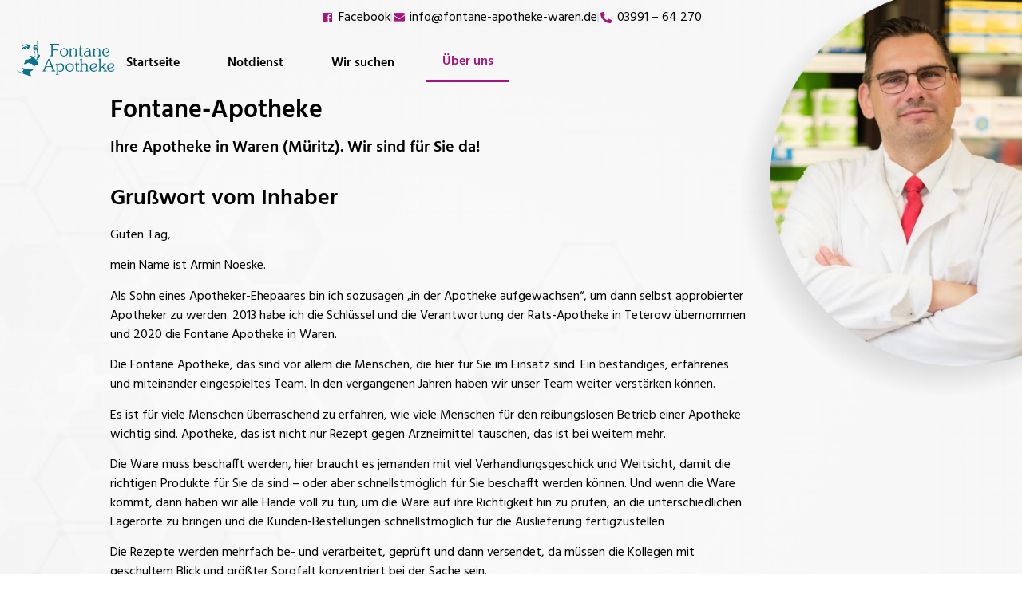

--- FILE ---
content_type: text/html; charset=UTF-8
request_url: https://fontaneapotheke-waren.de/inhaber-armin-noeske/
body_size: 26501
content:
<!doctype html>
<html lang="de">
<head>
	<meta charset="UTF-8">
	<meta name="viewport" content="width=device-width, initial-scale=1">
	<link rel="profile" href="https://gmpg.org/xfn/11">
	<meta name='robots' content='index, follow, max-image-preview:large, max-snippet:-1, max-video-preview:-1' />

	<!-- This site is optimized with the Yoast SEO plugin v26.8 - https://yoast.com/product/yoast-seo-wordpress/ -->
	<title>Grußwort vom Inhaber - Fontane Apotheke Waren</title>
	<link rel="canonical" href="https://fontaneapotheke-waren.de/inhaber-armin-noeske/" />
	<meta property="og:locale" content="de_DE" />
	<meta property="og:type" content="article" />
	<meta property="og:title" content="Grußwort vom Inhaber - Fontane Apotheke Waren" />
	<meta property="og:description" content="Guten Tag, mein Name ist Armin Noeske. Als Sohn eines Apotheker-Ehepaares bin ich sozusagen „in der Apotheke aufgewachsen“, um dann selbst approbierter Apotheker zu werden." />
	<meta property="og:url" content="https://fontaneapotheke-waren.de/inhaber-armin-noeske/" />
	<meta property="og:site_name" content="Fontane Apotheke Waren" />
	<meta property="article:publisher" content="https://www.facebook.com/fontaneapotheke" />
	<meta property="article:published_time" content="2022-09-21T21:10:09+00:00" />
	<meta property="article:modified_time" content="2024-09-04T14:19:54+00:00" />
	<meta property="og:image" content="https://fontaneapotheke-waren.de/wp-content/uploads/2022/09/DSCF74142.jpg" />
	<meta property="og:image:width" content="1067" />
	<meta property="og:image:height" content="736" />
	<meta property="og:image:type" content="image/jpeg" />
	<meta name="author" content="ApoAdmin" />
	<meta name="twitter:card" content="summary_large_image" />
	<meta name="twitter:label1" content="Verfasst von" />
	<meta name="twitter:data1" content="ApoAdmin" />
	<meta name="twitter:label2" content="Geschätzte Lesezeit" />
	<meta name="twitter:data2" content="3 Minuten" />
	<script type="application/ld+json" class="yoast-schema-graph">{"@context":"https://schema.org","@graph":[{"@type":"Article","@id":"https://fontaneapotheke-waren.de/inhaber-armin-noeske/#article","isPartOf":{"@id":"https://fontaneapotheke-waren.de/inhaber-armin-noeske/"},"author":{"name":"ApoAdmin","@id":"https://fontaneapotheke-waren.de/#/schema/person/0c938c24a38b8fc310c8d3ab6bf91213"},"headline":"Grußwort vom Inhaber","datePublished":"2022-09-21T21:10:09+00:00","dateModified":"2024-09-04T14:19:54+00:00","mainEntityOfPage":{"@id":"https://fontaneapotheke-waren.de/inhaber-armin-noeske/"},"wordCount":481,"commentCount":0,"publisher":{"@id":"https://fontaneapotheke-waren.de/#organization"},"image":{"@id":"https://fontaneapotheke-waren.de/inhaber-armin-noeske/#primaryimage"},"thumbnailUrl":"https://fontaneapotheke-waren.de/wp-content/uploads/2022/09/DSCF74142.jpg","articleSection":["Über uns"],"inLanguage":"de","potentialAction":[{"@type":"CommentAction","name":"Comment","target":["https://fontaneapotheke-waren.de/inhaber-armin-noeske/#respond"]}]},{"@type":"WebPage","@id":"https://fontaneapotheke-waren.de/inhaber-armin-noeske/","url":"https://fontaneapotheke-waren.de/inhaber-armin-noeske/","name":"Grußwort vom Inhaber - Fontane Apotheke Waren","isPartOf":{"@id":"https://fontaneapotheke-waren.de/#website"},"primaryImageOfPage":{"@id":"https://fontaneapotheke-waren.de/inhaber-armin-noeske/#primaryimage"},"image":{"@id":"https://fontaneapotheke-waren.de/inhaber-armin-noeske/#primaryimage"},"thumbnailUrl":"https://fontaneapotheke-waren.de/wp-content/uploads/2022/09/DSCF74142.jpg","datePublished":"2022-09-21T21:10:09+00:00","dateModified":"2024-09-04T14:19:54+00:00","breadcrumb":{"@id":"https://fontaneapotheke-waren.de/inhaber-armin-noeske/#breadcrumb"},"inLanguage":"de","potentialAction":[{"@type":"ReadAction","target":["https://fontaneapotheke-waren.de/inhaber-armin-noeske/"]}]},{"@type":"ImageObject","inLanguage":"de","@id":"https://fontaneapotheke-waren.de/inhaber-armin-noeske/#primaryimage","url":"https://fontaneapotheke-waren.de/wp-content/uploads/2022/09/DSCF74142.jpg","contentUrl":"https://fontaneapotheke-waren.de/wp-content/uploads/2022/09/DSCF74142.jpg","width":1067,"height":736,"caption":"Herr Noeske"},{"@type":"BreadcrumbList","@id":"https://fontaneapotheke-waren.de/inhaber-armin-noeske/#breadcrumb","itemListElement":[{"@type":"ListItem","position":1,"name":"Startseite","item":"https://fontaneapotheke-waren.de/"},{"@type":"ListItem","position":2,"name":"Grußwort vom Inhaber"}]},{"@type":"WebSite","@id":"https://fontaneapotheke-waren.de/#website","url":"https://fontaneapotheke-waren.de/","name":"Fontane Apotheke Waren","description":"","publisher":{"@id":"https://fontaneapotheke-waren.de/#organization"},"potentialAction":[{"@type":"SearchAction","target":{"@type":"EntryPoint","urlTemplate":"https://fontaneapotheke-waren.de/?s={search_term_string}"},"query-input":{"@type":"PropertyValueSpecification","valueRequired":true,"valueName":"search_term_string"}}],"inLanguage":"de"},{"@type":"Organization","@id":"https://fontaneapotheke-waren.de/#organization","name":"Fontane Apotheke Waren","url":"https://fontaneapotheke-waren.de/","logo":{"@type":"ImageObject","inLanguage":"de","@id":"https://fontaneapotheke-waren.de/#/schema/logo/image/","url":"https://fontaneapotheke-waren.de/wp-content/uploads/2022/09/cropped-Fontane-Logo.png","contentUrl":"https://fontaneapotheke-waren.de/wp-content/uploads/2022/09/cropped-Fontane-Logo.png","width":200,"height":100,"caption":"Fontane Apotheke Waren"},"image":{"@id":"https://fontaneapotheke-waren.de/#/schema/logo/image/"},"sameAs":["https://www.facebook.com/fontaneapotheke"]},{"@type":"Person","@id":"https://fontaneapotheke-waren.de/#/schema/person/0c938c24a38b8fc310c8d3ab6bf91213","name":"ApoAdmin","image":{"@type":"ImageObject","inLanguage":"de","@id":"https://fontaneapotheke-waren.de/#/schema/person/image/","url":"https://secure.gravatar.com/avatar/fe294be4779e6efe5e5254c8c6d49bcc20851667ff1c90bafb8a866ab4af939d?s=96&d=mm&r=g","contentUrl":"https://secure.gravatar.com/avatar/fe294be4779e6efe5e5254c8c6d49bcc20851667ff1c90bafb8a866ab4af939d?s=96&d=mm&r=g","caption":"ApoAdmin"},"sameAs":["https://fontaneapotheke-waren.de"]}]}</script>
	<!-- / Yoast SEO plugin. -->


<link rel="alternate" type="application/rss+xml" title="Fontane Apotheke Waren &raquo; Feed" href="https://fontaneapotheke-waren.de/feed/" />
<link rel="alternate" type="application/rss+xml" title="Fontane Apotheke Waren &raquo; Kommentar-Feed" href="https://fontaneapotheke-waren.de/comments/feed/" />
<link rel="alternate" type="application/rss+xml" title="Fontane Apotheke Waren &raquo; Grußwort vom Inhaber-Kommentar-Feed" href="https://fontaneapotheke-waren.de/inhaber-armin-noeske/feed/" />
<link rel="alternate" title="oEmbed (JSON)" type="application/json+oembed" href="https://fontaneapotheke-waren.de/wp-json/oembed/1.0/embed?url=https%3A%2F%2Ffontaneapotheke-waren.de%2Finhaber-armin-noeske%2F" />
<link rel="alternate" title="oEmbed (XML)" type="text/xml+oembed" href="https://fontaneapotheke-waren.de/wp-json/oembed/1.0/embed?url=https%3A%2F%2Ffontaneapotheke-waren.de%2Finhaber-armin-noeske%2F&#038;format=xml" />
<style id='wp-img-auto-sizes-contain-inline-css'>
img:is([sizes=auto i],[sizes^="auto," i]){contain-intrinsic-size:3000px 1500px}
/*# sourceURL=wp-img-auto-sizes-contain-inline-css */
</style>
<style id='wp-emoji-styles-inline-css'>

	img.wp-smiley, img.emoji {
		display: inline !important;
		border: none !important;
		box-shadow: none !important;
		height: 1em !important;
		width: 1em !important;
		margin: 0 0.07em !important;
		vertical-align: -0.1em !important;
		background: none !important;
		padding: 0 !important;
	}
/*# sourceURL=wp-emoji-styles-inline-css */
</style>
<link rel='stylesheet' id='wp-block-library-css' href='https://fontaneapotheke-waren.de/wp-includes/css/dist/block-library/style.min.css?ver=6.9' media='all' />
<style id='global-styles-inline-css'>
:root{--wp--preset--aspect-ratio--square: 1;--wp--preset--aspect-ratio--4-3: 4/3;--wp--preset--aspect-ratio--3-4: 3/4;--wp--preset--aspect-ratio--3-2: 3/2;--wp--preset--aspect-ratio--2-3: 2/3;--wp--preset--aspect-ratio--16-9: 16/9;--wp--preset--aspect-ratio--9-16: 9/16;--wp--preset--color--black: #000000;--wp--preset--color--cyan-bluish-gray: #abb8c3;--wp--preset--color--white: #ffffff;--wp--preset--color--pale-pink: #f78da7;--wp--preset--color--vivid-red: #cf2e2e;--wp--preset--color--luminous-vivid-orange: #ff6900;--wp--preset--color--luminous-vivid-amber: #fcb900;--wp--preset--color--light-green-cyan: #7bdcb5;--wp--preset--color--vivid-green-cyan: #00d084;--wp--preset--color--pale-cyan-blue: #8ed1fc;--wp--preset--color--vivid-cyan-blue: #0693e3;--wp--preset--color--vivid-purple: #9b51e0;--wp--preset--gradient--vivid-cyan-blue-to-vivid-purple: linear-gradient(135deg,rgb(6,147,227) 0%,rgb(155,81,224) 100%);--wp--preset--gradient--light-green-cyan-to-vivid-green-cyan: linear-gradient(135deg,rgb(122,220,180) 0%,rgb(0,208,130) 100%);--wp--preset--gradient--luminous-vivid-amber-to-luminous-vivid-orange: linear-gradient(135deg,rgb(252,185,0) 0%,rgb(255,105,0) 100%);--wp--preset--gradient--luminous-vivid-orange-to-vivid-red: linear-gradient(135deg,rgb(255,105,0) 0%,rgb(207,46,46) 100%);--wp--preset--gradient--very-light-gray-to-cyan-bluish-gray: linear-gradient(135deg,rgb(238,238,238) 0%,rgb(169,184,195) 100%);--wp--preset--gradient--cool-to-warm-spectrum: linear-gradient(135deg,rgb(74,234,220) 0%,rgb(151,120,209) 20%,rgb(207,42,186) 40%,rgb(238,44,130) 60%,rgb(251,105,98) 80%,rgb(254,248,76) 100%);--wp--preset--gradient--blush-light-purple: linear-gradient(135deg,rgb(255,206,236) 0%,rgb(152,150,240) 100%);--wp--preset--gradient--blush-bordeaux: linear-gradient(135deg,rgb(254,205,165) 0%,rgb(254,45,45) 50%,rgb(107,0,62) 100%);--wp--preset--gradient--luminous-dusk: linear-gradient(135deg,rgb(255,203,112) 0%,rgb(199,81,192) 50%,rgb(65,88,208) 100%);--wp--preset--gradient--pale-ocean: linear-gradient(135deg,rgb(255,245,203) 0%,rgb(182,227,212) 50%,rgb(51,167,181) 100%);--wp--preset--gradient--electric-grass: linear-gradient(135deg,rgb(202,248,128) 0%,rgb(113,206,126) 100%);--wp--preset--gradient--midnight: linear-gradient(135deg,rgb(2,3,129) 0%,rgb(40,116,252) 100%);--wp--preset--font-size--small: 13px;--wp--preset--font-size--medium: 20px;--wp--preset--font-size--large: 36px;--wp--preset--font-size--x-large: 42px;--wp--preset--spacing--20: 0.44rem;--wp--preset--spacing--30: 0.67rem;--wp--preset--spacing--40: 1rem;--wp--preset--spacing--50: 1.5rem;--wp--preset--spacing--60: 2.25rem;--wp--preset--spacing--70: 3.38rem;--wp--preset--spacing--80: 5.06rem;--wp--preset--shadow--natural: 6px 6px 9px rgba(0, 0, 0, 0.2);--wp--preset--shadow--deep: 12px 12px 50px rgba(0, 0, 0, 0.4);--wp--preset--shadow--sharp: 6px 6px 0px rgba(0, 0, 0, 0.2);--wp--preset--shadow--outlined: 6px 6px 0px -3px rgb(255, 255, 255), 6px 6px rgb(0, 0, 0);--wp--preset--shadow--crisp: 6px 6px 0px rgb(0, 0, 0);}:root { --wp--style--global--content-size: 800px;--wp--style--global--wide-size: 1200px; }:where(body) { margin: 0; }.wp-site-blocks > .alignleft { float: left; margin-right: 2em; }.wp-site-blocks > .alignright { float: right; margin-left: 2em; }.wp-site-blocks > .aligncenter { justify-content: center; margin-left: auto; margin-right: auto; }:where(.wp-site-blocks) > * { margin-block-start: 24px; margin-block-end: 0; }:where(.wp-site-blocks) > :first-child { margin-block-start: 0; }:where(.wp-site-blocks) > :last-child { margin-block-end: 0; }:root { --wp--style--block-gap: 24px; }:root :where(.is-layout-flow) > :first-child{margin-block-start: 0;}:root :where(.is-layout-flow) > :last-child{margin-block-end: 0;}:root :where(.is-layout-flow) > *{margin-block-start: 24px;margin-block-end: 0;}:root :where(.is-layout-constrained) > :first-child{margin-block-start: 0;}:root :where(.is-layout-constrained) > :last-child{margin-block-end: 0;}:root :where(.is-layout-constrained) > *{margin-block-start: 24px;margin-block-end: 0;}:root :where(.is-layout-flex){gap: 24px;}:root :where(.is-layout-grid){gap: 24px;}.is-layout-flow > .alignleft{float: left;margin-inline-start: 0;margin-inline-end: 2em;}.is-layout-flow > .alignright{float: right;margin-inline-start: 2em;margin-inline-end: 0;}.is-layout-flow > .aligncenter{margin-left: auto !important;margin-right: auto !important;}.is-layout-constrained > .alignleft{float: left;margin-inline-start: 0;margin-inline-end: 2em;}.is-layout-constrained > .alignright{float: right;margin-inline-start: 2em;margin-inline-end: 0;}.is-layout-constrained > .aligncenter{margin-left: auto !important;margin-right: auto !important;}.is-layout-constrained > :where(:not(.alignleft):not(.alignright):not(.alignfull)){max-width: var(--wp--style--global--content-size);margin-left: auto !important;margin-right: auto !important;}.is-layout-constrained > .alignwide{max-width: var(--wp--style--global--wide-size);}body .is-layout-flex{display: flex;}.is-layout-flex{flex-wrap: wrap;align-items: center;}.is-layout-flex > :is(*, div){margin: 0;}body .is-layout-grid{display: grid;}.is-layout-grid > :is(*, div){margin: 0;}body{padding-top: 0px;padding-right: 0px;padding-bottom: 0px;padding-left: 0px;}a:where(:not(.wp-element-button)){text-decoration: underline;}:root :where(.wp-element-button, .wp-block-button__link){background-color: #32373c;border-width: 0;color: #fff;font-family: inherit;font-size: inherit;font-style: inherit;font-weight: inherit;letter-spacing: inherit;line-height: inherit;padding-top: calc(0.667em + 2px);padding-right: calc(1.333em + 2px);padding-bottom: calc(0.667em + 2px);padding-left: calc(1.333em + 2px);text-decoration: none;text-transform: inherit;}.has-black-color{color: var(--wp--preset--color--black) !important;}.has-cyan-bluish-gray-color{color: var(--wp--preset--color--cyan-bluish-gray) !important;}.has-white-color{color: var(--wp--preset--color--white) !important;}.has-pale-pink-color{color: var(--wp--preset--color--pale-pink) !important;}.has-vivid-red-color{color: var(--wp--preset--color--vivid-red) !important;}.has-luminous-vivid-orange-color{color: var(--wp--preset--color--luminous-vivid-orange) !important;}.has-luminous-vivid-amber-color{color: var(--wp--preset--color--luminous-vivid-amber) !important;}.has-light-green-cyan-color{color: var(--wp--preset--color--light-green-cyan) !important;}.has-vivid-green-cyan-color{color: var(--wp--preset--color--vivid-green-cyan) !important;}.has-pale-cyan-blue-color{color: var(--wp--preset--color--pale-cyan-blue) !important;}.has-vivid-cyan-blue-color{color: var(--wp--preset--color--vivid-cyan-blue) !important;}.has-vivid-purple-color{color: var(--wp--preset--color--vivid-purple) !important;}.has-black-background-color{background-color: var(--wp--preset--color--black) !important;}.has-cyan-bluish-gray-background-color{background-color: var(--wp--preset--color--cyan-bluish-gray) !important;}.has-white-background-color{background-color: var(--wp--preset--color--white) !important;}.has-pale-pink-background-color{background-color: var(--wp--preset--color--pale-pink) !important;}.has-vivid-red-background-color{background-color: var(--wp--preset--color--vivid-red) !important;}.has-luminous-vivid-orange-background-color{background-color: var(--wp--preset--color--luminous-vivid-orange) !important;}.has-luminous-vivid-amber-background-color{background-color: var(--wp--preset--color--luminous-vivid-amber) !important;}.has-light-green-cyan-background-color{background-color: var(--wp--preset--color--light-green-cyan) !important;}.has-vivid-green-cyan-background-color{background-color: var(--wp--preset--color--vivid-green-cyan) !important;}.has-pale-cyan-blue-background-color{background-color: var(--wp--preset--color--pale-cyan-blue) !important;}.has-vivid-cyan-blue-background-color{background-color: var(--wp--preset--color--vivid-cyan-blue) !important;}.has-vivid-purple-background-color{background-color: var(--wp--preset--color--vivid-purple) !important;}.has-black-border-color{border-color: var(--wp--preset--color--black) !important;}.has-cyan-bluish-gray-border-color{border-color: var(--wp--preset--color--cyan-bluish-gray) !important;}.has-white-border-color{border-color: var(--wp--preset--color--white) !important;}.has-pale-pink-border-color{border-color: var(--wp--preset--color--pale-pink) !important;}.has-vivid-red-border-color{border-color: var(--wp--preset--color--vivid-red) !important;}.has-luminous-vivid-orange-border-color{border-color: var(--wp--preset--color--luminous-vivid-orange) !important;}.has-luminous-vivid-amber-border-color{border-color: var(--wp--preset--color--luminous-vivid-amber) !important;}.has-light-green-cyan-border-color{border-color: var(--wp--preset--color--light-green-cyan) !important;}.has-vivid-green-cyan-border-color{border-color: var(--wp--preset--color--vivid-green-cyan) !important;}.has-pale-cyan-blue-border-color{border-color: var(--wp--preset--color--pale-cyan-blue) !important;}.has-vivid-cyan-blue-border-color{border-color: var(--wp--preset--color--vivid-cyan-blue) !important;}.has-vivid-purple-border-color{border-color: var(--wp--preset--color--vivid-purple) !important;}.has-vivid-cyan-blue-to-vivid-purple-gradient-background{background: var(--wp--preset--gradient--vivid-cyan-blue-to-vivid-purple) !important;}.has-light-green-cyan-to-vivid-green-cyan-gradient-background{background: var(--wp--preset--gradient--light-green-cyan-to-vivid-green-cyan) !important;}.has-luminous-vivid-amber-to-luminous-vivid-orange-gradient-background{background: var(--wp--preset--gradient--luminous-vivid-amber-to-luminous-vivid-orange) !important;}.has-luminous-vivid-orange-to-vivid-red-gradient-background{background: var(--wp--preset--gradient--luminous-vivid-orange-to-vivid-red) !important;}.has-very-light-gray-to-cyan-bluish-gray-gradient-background{background: var(--wp--preset--gradient--very-light-gray-to-cyan-bluish-gray) !important;}.has-cool-to-warm-spectrum-gradient-background{background: var(--wp--preset--gradient--cool-to-warm-spectrum) !important;}.has-blush-light-purple-gradient-background{background: var(--wp--preset--gradient--blush-light-purple) !important;}.has-blush-bordeaux-gradient-background{background: var(--wp--preset--gradient--blush-bordeaux) !important;}.has-luminous-dusk-gradient-background{background: var(--wp--preset--gradient--luminous-dusk) !important;}.has-pale-ocean-gradient-background{background: var(--wp--preset--gradient--pale-ocean) !important;}.has-electric-grass-gradient-background{background: var(--wp--preset--gradient--electric-grass) !important;}.has-midnight-gradient-background{background: var(--wp--preset--gradient--midnight) !important;}.has-small-font-size{font-size: var(--wp--preset--font-size--small) !important;}.has-medium-font-size{font-size: var(--wp--preset--font-size--medium) !important;}.has-large-font-size{font-size: var(--wp--preset--font-size--large) !important;}.has-x-large-font-size{font-size: var(--wp--preset--font-size--x-large) !important;}
:root :where(.wp-block-pullquote){font-size: 1.5em;line-height: 1.6;}
/*# sourceURL=global-styles-inline-css */
</style>
<link rel='stylesheet' id='pafe-extension-style-css' href='https://fontaneapotheke-waren.de/wp-content/plugins/piotnet-addons-for-elementor-pro/assets/css/minify/extension.min.css?ver=7.1.68' media='all' />
<link rel='stylesheet' id='pafe-font-awesome-5-css' href='https://fontaneapotheke-waren.de/wp-content/plugins/piotnet-addons-for-elementor-pro/assets/css/minify/font-awesome-5.min.css?ver=7.1.68' media='all' />
<link rel='stylesheet' id='pafe-woocommerce-sales-funnels-style-css' href='https://fontaneapotheke-waren.de/wp-content/plugins/piotnet-addons-for-elementor-pro/assets/css/minify/woocommerce-sales-funnels.min.css?ver=7.1.68' media='all' />
<link rel='stylesheet' id='pafe-extension-style-free-css' href='https://fontaneapotheke-waren.de/wp-content/plugins/piotnet-addons-for-elementor/assets/css/minify/extension.min.css?ver=2.4.36' media='all' />
<link rel='stylesheet' id='hello-elementor-css' href='https://fontaneapotheke-waren.de/wp-content/themes/hello-elementor/assets/css/reset.css?ver=3.4.4' media='all' />
<link rel='stylesheet' id='hello-elementor-theme-style-css' href='https://fontaneapotheke-waren.de/wp-content/themes/hello-elementor/assets/css/theme.css?ver=3.4.4' media='all' />
<link rel='stylesheet' id='hello-elementor-header-footer-css' href='https://fontaneapotheke-waren.de/wp-content/themes/hello-elementor/assets/css/header-footer.css?ver=3.4.4' media='all' />
<link rel='stylesheet' id='elementor-frontend-css' href='https://fontaneapotheke-waren.de/wp-content/plugins/elementor/assets/css/frontend.min.css?ver=3.34.2' media='all' />
<style id='elementor-frontend-inline-css'>
@-webkit-keyframes ha_fadeIn{0%{opacity:0}to{opacity:1}}@keyframes ha_fadeIn{0%{opacity:0}to{opacity:1}}@-webkit-keyframes ha_zoomIn{0%{opacity:0;-webkit-transform:scale3d(.3,.3,.3);transform:scale3d(.3,.3,.3)}50%{opacity:1}}@keyframes ha_zoomIn{0%{opacity:0;-webkit-transform:scale3d(.3,.3,.3);transform:scale3d(.3,.3,.3)}50%{opacity:1}}@-webkit-keyframes ha_rollIn{0%{opacity:0;-webkit-transform:translate3d(-100%,0,0) rotate3d(0,0,1,-120deg);transform:translate3d(-100%,0,0) rotate3d(0,0,1,-120deg)}to{opacity:1}}@keyframes ha_rollIn{0%{opacity:0;-webkit-transform:translate3d(-100%,0,0) rotate3d(0,0,1,-120deg);transform:translate3d(-100%,0,0) rotate3d(0,0,1,-120deg)}to{opacity:1}}@-webkit-keyframes ha_bounce{0%,20%,53%,to{-webkit-animation-timing-function:cubic-bezier(.215,.61,.355,1);animation-timing-function:cubic-bezier(.215,.61,.355,1)}40%,43%{-webkit-transform:translate3d(0,-30px,0) scaleY(1.1);transform:translate3d(0,-30px,0) scaleY(1.1);-webkit-animation-timing-function:cubic-bezier(.755,.05,.855,.06);animation-timing-function:cubic-bezier(.755,.05,.855,.06)}70%{-webkit-transform:translate3d(0,-15px,0) scaleY(1.05);transform:translate3d(0,-15px,0) scaleY(1.05);-webkit-animation-timing-function:cubic-bezier(.755,.05,.855,.06);animation-timing-function:cubic-bezier(.755,.05,.855,.06)}80%{-webkit-transition-timing-function:cubic-bezier(.215,.61,.355,1);transition-timing-function:cubic-bezier(.215,.61,.355,1);-webkit-transform:translate3d(0,0,0) scaleY(.95);transform:translate3d(0,0,0) scaleY(.95)}90%{-webkit-transform:translate3d(0,-4px,0) scaleY(1.02);transform:translate3d(0,-4px,0) scaleY(1.02)}}@keyframes ha_bounce{0%,20%,53%,to{-webkit-animation-timing-function:cubic-bezier(.215,.61,.355,1);animation-timing-function:cubic-bezier(.215,.61,.355,1)}40%,43%{-webkit-transform:translate3d(0,-30px,0) scaleY(1.1);transform:translate3d(0,-30px,0) scaleY(1.1);-webkit-animation-timing-function:cubic-bezier(.755,.05,.855,.06);animation-timing-function:cubic-bezier(.755,.05,.855,.06)}70%{-webkit-transform:translate3d(0,-15px,0) scaleY(1.05);transform:translate3d(0,-15px,0) scaleY(1.05);-webkit-animation-timing-function:cubic-bezier(.755,.05,.855,.06);animation-timing-function:cubic-bezier(.755,.05,.855,.06)}80%{-webkit-transition-timing-function:cubic-bezier(.215,.61,.355,1);transition-timing-function:cubic-bezier(.215,.61,.355,1);-webkit-transform:translate3d(0,0,0) scaleY(.95);transform:translate3d(0,0,0) scaleY(.95)}90%{-webkit-transform:translate3d(0,-4px,0) scaleY(1.02);transform:translate3d(0,-4px,0) scaleY(1.02)}}@-webkit-keyframes ha_bounceIn{0%,20%,40%,60%,80%,to{-webkit-animation-timing-function:cubic-bezier(.215,.61,.355,1);animation-timing-function:cubic-bezier(.215,.61,.355,1)}0%{opacity:0;-webkit-transform:scale3d(.3,.3,.3);transform:scale3d(.3,.3,.3)}20%{-webkit-transform:scale3d(1.1,1.1,1.1);transform:scale3d(1.1,1.1,1.1)}40%{-webkit-transform:scale3d(.9,.9,.9);transform:scale3d(.9,.9,.9)}60%{opacity:1;-webkit-transform:scale3d(1.03,1.03,1.03);transform:scale3d(1.03,1.03,1.03)}80%{-webkit-transform:scale3d(.97,.97,.97);transform:scale3d(.97,.97,.97)}to{opacity:1}}@keyframes ha_bounceIn{0%,20%,40%,60%,80%,to{-webkit-animation-timing-function:cubic-bezier(.215,.61,.355,1);animation-timing-function:cubic-bezier(.215,.61,.355,1)}0%{opacity:0;-webkit-transform:scale3d(.3,.3,.3);transform:scale3d(.3,.3,.3)}20%{-webkit-transform:scale3d(1.1,1.1,1.1);transform:scale3d(1.1,1.1,1.1)}40%{-webkit-transform:scale3d(.9,.9,.9);transform:scale3d(.9,.9,.9)}60%{opacity:1;-webkit-transform:scale3d(1.03,1.03,1.03);transform:scale3d(1.03,1.03,1.03)}80%{-webkit-transform:scale3d(.97,.97,.97);transform:scale3d(.97,.97,.97)}to{opacity:1}}@-webkit-keyframes ha_flipInX{0%{opacity:0;-webkit-transform:perspective(400px) rotate3d(1,0,0,90deg);transform:perspective(400px) rotate3d(1,0,0,90deg);-webkit-animation-timing-function:ease-in;animation-timing-function:ease-in}40%{-webkit-transform:perspective(400px) rotate3d(1,0,0,-20deg);transform:perspective(400px) rotate3d(1,0,0,-20deg);-webkit-animation-timing-function:ease-in;animation-timing-function:ease-in}60%{opacity:1;-webkit-transform:perspective(400px) rotate3d(1,0,0,10deg);transform:perspective(400px) rotate3d(1,0,0,10deg)}80%{-webkit-transform:perspective(400px) rotate3d(1,0,0,-5deg);transform:perspective(400px) rotate3d(1,0,0,-5deg)}}@keyframes ha_flipInX{0%{opacity:0;-webkit-transform:perspective(400px) rotate3d(1,0,0,90deg);transform:perspective(400px) rotate3d(1,0,0,90deg);-webkit-animation-timing-function:ease-in;animation-timing-function:ease-in}40%{-webkit-transform:perspective(400px) rotate3d(1,0,0,-20deg);transform:perspective(400px) rotate3d(1,0,0,-20deg);-webkit-animation-timing-function:ease-in;animation-timing-function:ease-in}60%{opacity:1;-webkit-transform:perspective(400px) rotate3d(1,0,0,10deg);transform:perspective(400px) rotate3d(1,0,0,10deg)}80%{-webkit-transform:perspective(400px) rotate3d(1,0,0,-5deg);transform:perspective(400px) rotate3d(1,0,0,-5deg)}}@-webkit-keyframes ha_flipInY{0%{opacity:0;-webkit-transform:perspective(400px) rotate3d(0,1,0,90deg);transform:perspective(400px) rotate3d(0,1,0,90deg);-webkit-animation-timing-function:ease-in;animation-timing-function:ease-in}40%{-webkit-transform:perspective(400px) rotate3d(0,1,0,-20deg);transform:perspective(400px) rotate3d(0,1,0,-20deg);-webkit-animation-timing-function:ease-in;animation-timing-function:ease-in}60%{opacity:1;-webkit-transform:perspective(400px) rotate3d(0,1,0,10deg);transform:perspective(400px) rotate3d(0,1,0,10deg)}80%{-webkit-transform:perspective(400px) rotate3d(0,1,0,-5deg);transform:perspective(400px) rotate3d(0,1,0,-5deg)}}@keyframes ha_flipInY{0%{opacity:0;-webkit-transform:perspective(400px) rotate3d(0,1,0,90deg);transform:perspective(400px) rotate3d(0,1,0,90deg);-webkit-animation-timing-function:ease-in;animation-timing-function:ease-in}40%{-webkit-transform:perspective(400px) rotate3d(0,1,0,-20deg);transform:perspective(400px) rotate3d(0,1,0,-20deg);-webkit-animation-timing-function:ease-in;animation-timing-function:ease-in}60%{opacity:1;-webkit-transform:perspective(400px) rotate3d(0,1,0,10deg);transform:perspective(400px) rotate3d(0,1,0,10deg)}80%{-webkit-transform:perspective(400px) rotate3d(0,1,0,-5deg);transform:perspective(400px) rotate3d(0,1,0,-5deg)}}@-webkit-keyframes ha_swing{20%{-webkit-transform:rotate3d(0,0,1,15deg);transform:rotate3d(0,0,1,15deg)}40%{-webkit-transform:rotate3d(0,0,1,-10deg);transform:rotate3d(0,0,1,-10deg)}60%{-webkit-transform:rotate3d(0,0,1,5deg);transform:rotate3d(0,0,1,5deg)}80%{-webkit-transform:rotate3d(0,0,1,-5deg);transform:rotate3d(0,0,1,-5deg)}}@keyframes ha_swing{20%{-webkit-transform:rotate3d(0,0,1,15deg);transform:rotate3d(0,0,1,15deg)}40%{-webkit-transform:rotate3d(0,0,1,-10deg);transform:rotate3d(0,0,1,-10deg)}60%{-webkit-transform:rotate3d(0,0,1,5deg);transform:rotate3d(0,0,1,5deg)}80%{-webkit-transform:rotate3d(0,0,1,-5deg);transform:rotate3d(0,0,1,-5deg)}}@-webkit-keyframes ha_slideInDown{0%{visibility:visible;-webkit-transform:translate3d(0,-100%,0);transform:translate3d(0,-100%,0)}}@keyframes ha_slideInDown{0%{visibility:visible;-webkit-transform:translate3d(0,-100%,0);transform:translate3d(0,-100%,0)}}@-webkit-keyframes ha_slideInUp{0%{visibility:visible;-webkit-transform:translate3d(0,100%,0);transform:translate3d(0,100%,0)}}@keyframes ha_slideInUp{0%{visibility:visible;-webkit-transform:translate3d(0,100%,0);transform:translate3d(0,100%,0)}}@-webkit-keyframes ha_slideInLeft{0%{visibility:visible;-webkit-transform:translate3d(-100%,0,0);transform:translate3d(-100%,0,0)}}@keyframes ha_slideInLeft{0%{visibility:visible;-webkit-transform:translate3d(-100%,0,0);transform:translate3d(-100%,0,0)}}@-webkit-keyframes ha_slideInRight{0%{visibility:visible;-webkit-transform:translate3d(100%,0,0);transform:translate3d(100%,0,0)}}@keyframes ha_slideInRight{0%{visibility:visible;-webkit-transform:translate3d(100%,0,0);transform:translate3d(100%,0,0)}}.ha_fadeIn{-webkit-animation-name:ha_fadeIn;animation-name:ha_fadeIn}.ha_zoomIn{-webkit-animation-name:ha_zoomIn;animation-name:ha_zoomIn}.ha_rollIn{-webkit-animation-name:ha_rollIn;animation-name:ha_rollIn}.ha_bounce{-webkit-transform-origin:center bottom;-ms-transform-origin:center bottom;transform-origin:center bottom;-webkit-animation-name:ha_bounce;animation-name:ha_bounce}.ha_bounceIn{-webkit-animation-name:ha_bounceIn;animation-name:ha_bounceIn;-webkit-animation-duration:.75s;-webkit-animation-duration:calc(var(--animate-duration)*.75);animation-duration:.75s;animation-duration:calc(var(--animate-duration)*.75)}.ha_flipInX,.ha_flipInY{-webkit-animation-name:ha_flipInX;animation-name:ha_flipInX;-webkit-backface-visibility:visible!important;backface-visibility:visible!important}.ha_flipInY{-webkit-animation-name:ha_flipInY;animation-name:ha_flipInY}.ha_swing{-webkit-transform-origin:top center;-ms-transform-origin:top center;transform-origin:top center;-webkit-animation-name:ha_swing;animation-name:ha_swing}.ha_slideInDown{-webkit-animation-name:ha_slideInDown;animation-name:ha_slideInDown}.ha_slideInUp{-webkit-animation-name:ha_slideInUp;animation-name:ha_slideInUp}.ha_slideInLeft{-webkit-animation-name:ha_slideInLeft;animation-name:ha_slideInLeft}.ha_slideInRight{-webkit-animation-name:ha_slideInRight;animation-name:ha_slideInRight}.ha-css-transform-yes{-webkit-transition-duration:var(--ha-tfx-transition-duration, .2s);transition-duration:var(--ha-tfx-transition-duration, .2s);-webkit-transition-property:-webkit-transform;transition-property:transform;transition-property:transform,-webkit-transform;-webkit-transform:translate(var(--ha-tfx-translate-x, 0),var(--ha-tfx-translate-y, 0)) scale(var(--ha-tfx-scale-x, 1),var(--ha-tfx-scale-y, 1)) skew(var(--ha-tfx-skew-x, 0),var(--ha-tfx-skew-y, 0)) rotateX(var(--ha-tfx-rotate-x, 0)) rotateY(var(--ha-tfx-rotate-y, 0)) rotateZ(var(--ha-tfx-rotate-z, 0));transform:translate(var(--ha-tfx-translate-x, 0),var(--ha-tfx-translate-y, 0)) scale(var(--ha-tfx-scale-x, 1),var(--ha-tfx-scale-y, 1)) skew(var(--ha-tfx-skew-x, 0),var(--ha-tfx-skew-y, 0)) rotateX(var(--ha-tfx-rotate-x, 0)) rotateY(var(--ha-tfx-rotate-y, 0)) rotateZ(var(--ha-tfx-rotate-z, 0))}.ha-css-transform-yes:hover{-webkit-transform:translate(var(--ha-tfx-translate-x-hover, var(--ha-tfx-translate-x, 0)),var(--ha-tfx-translate-y-hover, var(--ha-tfx-translate-y, 0))) scale(var(--ha-tfx-scale-x-hover, var(--ha-tfx-scale-x, 1)),var(--ha-tfx-scale-y-hover, var(--ha-tfx-scale-y, 1))) skew(var(--ha-tfx-skew-x-hover, var(--ha-tfx-skew-x, 0)),var(--ha-tfx-skew-y-hover, var(--ha-tfx-skew-y, 0))) rotateX(var(--ha-tfx-rotate-x-hover, var(--ha-tfx-rotate-x, 0))) rotateY(var(--ha-tfx-rotate-y-hover, var(--ha-tfx-rotate-y, 0))) rotateZ(var(--ha-tfx-rotate-z-hover, var(--ha-tfx-rotate-z, 0)));transform:translate(var(--ha-tfx-translate-x-hover, var(--ha-tfx-translate-x, 0)),var(--ha-tfx-translate-y-hover, var(--ha-tfx-translate-y, 0))) scale(var(--ha-tfx-scale-x-hover, var(--ha-tfx-scale-x, 1)),var(--ha-tfx-scale-y-hover, var(--ha-tfx-scale-y, 1))) skew(var(--ha-tfx-skew-x-hover, var(--ha-tfx-skew-x, 0)),var(--ha-tfx-skew-y-hover, var(--ha-tfx-skew-y, 0))) rotateX(var(--ha-tfx-rotate-x-hover, var(--ha-tfx-rotate-x, 0))) rotateY(var(--ha-tfx-rotate-y-hover, var(--ha-tfx-rotate-y, 0))) rotateZ(var(--ha-tfx-rotate-z-hover, var(--ha-tfx-rotate-z, 0)))}.happy-addon>.elementor-widget-container{word-wrap:break-word;overflow-wrap:break-word}.happy-addon>.elementor-widget-container,.happy-addon>.elementor-widget-container *{-webkit-box-sizing:border-box;box-sizing:border-box}.happy-addon:not(:has(.elementor-widget-container)),.happy-addon:not(:has(.elementor-widget-container)) *{-webkit-box-sizing:border-box;box-sizing:border-box;word-wrap:break-word;overflow-wrap:break-word}.happy-addon p:empty{display:none}.happy-addon .elementor-inline-editing{min-height:auto!important}.happy-addon-pro img{max-width:100%;height:auto;-o-object-fit:cover;object-fit:cover}.ha-screen-reader-text{position:absolute;overflow:hidden;clip:rect(1px,1px,1px,1px);margin:-1px;padding:0;width:1px;height:1px;border:0;word-wrap:normal!important;-webkit-clip-path:inset(50%);clip-path:inset(50%)}.ha-has-bg-overlay>.elementor-widget-container{position:relative;z-index:1}.ha-has-bg-overlay>.elementor-widget-container:before{position:absolute;top:0;left:0;z-index:-1;width:100%;height:100%;content:""}.ha-has-bg-overlay:not(:has(.elementor-widget-container)){position:relative;z-index:1}.ha-has-bg-overlay:not(:has(.elementor-widget-container)):before{position:absolute;top:0;left:0;z-index:-1;width:100%;height:100%;content:""}.ha-popup--is-enabled .ha-js-popup,.ha-popup--is-enabled .ha-js-popup img{cursor:-webkit-zoom-in!important;cursor:zoom-in!important}.mfp-wrap .mfp-arrow,.mfp-wrap .mfp-close{background-color:transparent}.mfp-wrap .mfp-arrow:focus,.mfp-wrap .mfp-close:focus{outline-width:thin}.ha-advanced-tooltip-enable{position:relative;cursor:pointer;--ha-tooltip-arrow-color:black;--ha-tooltip-arrow-distance:0}.ha-advanced-tooltip-enable .ha-advanced-tooltip-content{position:absolute;z-index:999;display:none;padding:5px 0;width:120px;height:auto;border-radius:6px;background-color:#000;color:#fff;text-align:center;opacity:0}.ha-advanced-tooltip-enable .ha-advanced-tooltip-content::after{position:absolute;border-width:5px;border-style:solid;content:""}.ha-advanced-tooltip-enable .ha-advanced-tooltip-content.no-arrow::after{visibility:hidden}.ha-advanced-tooltip-enable .ha-advanced-tooltip-content.show{display:inline-block;opacity:1}.ha-advanced-tooltip-enable.ha-advanced-tooltip-top .ha-advanced-tooltip-content,body[data-elementor-device-mode=tablet] .ha-advanced-tooltip-enable.ha-advanced-tooltip-tablet-top .ha-advanced-tooltip-content{top:unset;right:0;bottom:calc(101% + var(--ha-tooltip-arrow-distance));left:0;margin:0 auto}.ha-advanced-tooltip-enable.ha-advanced-tooltip-top .ha-advanced-tooltip-content::after,body[data-elementor-device-mode=tablet] .ha-advanced-tooltip-enable.ha-advanced-tooltip-tablet-top .ha-advanced-tooltip-content::after{top:100%;right:unset;bottom:unset;left:50%;border-color:var(--ha-tooltip-arrow-color) transparent transparent transparent;-webkit-transform:translateX(-50%);-ms-transform:translateX(-50%);transform:translateX(-50%)}.ha-advanced-tooltip-enable.ha-advanced-tooltip-bottom .ha-advanced-tooltip-content,body[data-elementor-device-mode=tablet] .ha-advanced-tooltip-enable.ha-advanced-tooltip-tablet-bottom .ha-advanced-tooltip-content{top:calc(101% + var(--ha-tooltip-arrow-distance));right:0;bottom:unset;left:0;margin:0 auto}.ha-advanced-tooltip-enable.ha-advanced-tooltip-bottom .ha-advanced-tooltip-content::after,body[data-elementor-device-mode=tablet] .ha-advanced-tooltip-enable.ha-advanced-tooltip-tablet-bottom .ha-advanced-tooltip-content::after{top:unset;right:unset;bottom:100%;left:50%;border-color:transparent transparent var(--ha-tooltip-arrow-color) transparent;-webkit-transform:translateX(-50%);-ms-transform:translateX(-50%);transform:translateX(-50%)}.ha-advanced-tooltip-enable.ha-advanced-tooltip-left .ha-advanced-tooltip-content,body[data-elementor-device-mode=tablet] .ha-advanced-tooltip-enable.ha-advanced-tooltip-tablet-left .ha-advanced-tooltip-content{top:50%;right:calc(101% + var(--ha-tooltip-arrow-distance));bottom:unset;left:unset;-webkit-transform:translateY(-50%);-ms-transform:translateY(-50%);transform:translateY(-50%)}.ha-advanced-tooltip-enable.ha-advanced-tooltip-left .ha-advanced-tooltip-content::after,body[data-elementor-device-mode=tablet] .ha-advanced-tooltip-enable.ha-advanced-tooltip-tablet-left .ha-advanced-tooltip-content::after{top:50%;right:unset;bottom:unset;left:100%;border-color:transparent transparent transparent var(--ha-tooltip-arrow-color);-webkit-transform:translateY(-50%);-ms-transform:translateY(-50%);transform:translateY(-50%)}.ha-advanced-tooltip-enable.ha-advanced-tooltip-right .ha-advanced-tooltip-content,body[data-elementor-device-mode=tablet] .ha-advanced-tooltip-enable.ha-advanced-tooltip-tablet-right .ha-advanced-tooltip-content{top:50%;right:unset;bottom:unset;left:calc(101% + var(--ha-tooltip-arrow-distance));-webkit-transform:translateY(-50%);-ms-transform:translateY(-50%);transform:translateY(-50%)}.ha-advanced-tooltip-enable.ha-advanced-tooltip-right .ha-advanced-tooltip-content::after,body[data-elementor-device-mode=tablet] .ha-advanced-tooltip-enable.ha-advanced-tooltip-tablet-right .ha-advanced-tooltip-content::after{top:50%;right:100%;bottom:unset;left:unset;border-color:transparent var(--ha-tooltip-arrow-color) transparent transparent;-webkit-transform:translateY(-50%);-ms-transform:translateY(-50%);transform:translateY(-50%)}body[data-elementor-device-mode=mobile] .ha-advanced-tooltip-enable.ha-advanced-tooltip-mobile-top .ha-advanced-tooltip-content{top:unset;right:0;bottom:calc(101% + var(--ha-tooltip-arrow-distance));left:0;margin:0 auto}body[data-elementor-device-mode=mobile] .ha-advanced-tooltip-enable.ha-advanced-tooltip-mobile-top .ha-advanced-tooltip-content::after{top:100%;right:unset;bottom:unset;left:50%;border-color:var(--ha-tooltip-arrow-color) transparent transparent transparent;-webkit-transform:translateX(-50%);-ms-transform:translateX(-50%);transform:translateX(-50%)}body[data-elementor-device-mode=mobile] .ha-advanced-tooltip-enable.ha-advanced-tooltip-mobile-bottom .ha-advanced-tooltip-content{top:calc(101% + var(--ha-tooltip-arrow-distance));right:0;bottom:unset;left:0;margin:0 auto}body[data-elementor-device-mode=mobile] .ha-advanced-tooltip-enable.ha-advanced-tooltip-mobile-bottom .ha-advanced-tooltip-content::after{top:unset;right:unset;bottom:100%;left:50%;border-color:transparent transparent var(--ha-tooltip-arrow-color) transparent;-webkit-transform:translateX(-50%);-ms-transform:translateX(-50%);transform:translateX(-50%)}body[data-elementor-device-mode=mobile] .ha-advanced-tooltip-enable.ha-advanced-tooltip-mobile-left .ha-advanced-tooltip-content{top:50%;right:calc(101% + var(--ha-tooltip-arrow-distance));bottom:unset;left:unset;-webkit-transform:translateY(-50%);-ms-transform:translateY(-50%);transform:translateY(-50%)}body[data-elementor-device-mode=mobile] .ha-advanced-tooltip-enable.ha-advanced-tooltip-mobile-left .ha-advanced-tooltip-content::after{top:50%;right:unset;bottom:unset;left:100%;border-color:transparent transparent transparent var(--ha-tooltip-arrow-color);-webkit-transform:translateY(-50%);-ms-transform:translateY(-50%);transform:translateY(-50%)}body[data-elementor-device-mode=mobile] .ha-advanced-tooltip-enable.ha-advanced-tooltip-mobile-right .ha-advanced-tooltip-content{top:50%;right:unset;bottom:unset;left:calc(101% + var(--ha-tooltip-arrow-distance));-webkit-transform:translateY(-50%);-ms-transform:translateY(-50%);transform:translateY(-50%)}body[data-elementor-device-mode=mobile] .ha-advanced-tooltip-enable.ha-advanced-tooltip-mobile-right .ha-advanced-tooltip-content::after{top:50%;right:100%;bottom:unset;left:unset;border-color:transparent var(--ha-tooltip-arrow-color) transparent transparent;-webkit-transform:translateY(-50%);-ms-transform:translateY(-50%);transform:translateY(-50%)}body.elementor-editor-active .happy-addon.ha-gravityforms .gform_wrapper{display:block!important}.ha-scroll-to-top-wrap.ha-scroll-to-top-hide{display:none}.ha-scroll-to-top-wrap.edit-mode,.ha-scroll-to-top-wrap.single-page-off{display:none!important}.ha-scroll-to-top-button{position:fixed;right:15px;bottom:15px;z-index:9999;display:-webkit-box;display:-webkit-flex;display:-ms-flexbox;display:flex;-webkit-box-align:center;-webkit-align-items:center;align-items:center;-ms-flex-align:center;-webkit-box-pack:center;-ms-flex-pack:center;-webkit-justify-content:center;justify-content:center;width:50px;height:50px;border-radius:50px;background-color:#5636d1;color:#fff;text-align:center;opacity:1;cursor:pointer;-webkit-transition:all .3s;transition:all .3s}.ha-scroll-to-top-button i{color:#fff;font-size:16px}.ha-scroll-to-top-button:hover{background-color:#e2498a}
/*# sourceURL=elementor-frontend-inline-css */
</style>
<link rel='stylesheet' id='elementor-post-5-css' href='https://fontaneapotheke-waren.de/wp-content/uploads/elementor/css/post-5.css?ver=1769397681' media='all' />
<link rel='stylesheet' id='widget-image-css' href='https://fontaneapotheke-waren.de/wp-content/plugins/elementor/assets/css/widget-image.min.css?ver=3.34.2' media='all' />
<link rel='stylesheet' id='widget-icon-list-css' href='https://fontaneapotheke-waren.de/wp-content/plugins/elementor/assets/css/widget-icon-list.min.css?ver=3.34.2' media='all' />
<link rel='stylesheet' id='widget-nav-menu-css' href='https://fontaneapotheke-waren.de/wp-content/plugins/elementor-pro/assets/css/widget-nav-menu.min.css?ver=3.34.0' media='all' />
<link rel='stylesheet' id='widget-spacer-css' href='https://fontaneapotheke-waren.de/wp-content/plugins/elementor/assets/css/widget-spacer.min.css?ver=3.34.2' media='all' />
<link rel='stylesheet' id='widget-heading-css' href='https://fontaneapotheke-waren.de/wp-content/plugins/elementor/assets/css/widget-heading.min.css?ver=3.34.2' media='all' />
<link rel='stylesheet' id='widget-posts-css' href='https://fontaneapotheke-waren.de/wp-content/plugins/elementor-pro/assets/css/widget-posts.min.css?ver=3.34.0' media='all' />
<link rel='stylesheet' id='e-animation-fadeInLeft-css' href='https://fontaneapotheke-waren.de/wp-content/plugins/elementor/assets/lib/animations/styles/fadeInLeft.min.css?ver=3.34.2' media='all' />
<link rel='stylesheet' id='e-popup-css' href='https://fontaneapotheke-waren.de/wp-content/plugins/elementor-pro/assets/css/conditionals/popup.min.css?ver=3.34.0' media='all' />
<link rel='stylesheet' id='elementor-icons-css' href='https://fontaneapotheke-waren.de/wp-content/plugins/elementor/assets/lib/eicons/css/elementor-icons.min.css?ver=5.46.0' media='all' />
<link rel='stylesheet' id='elementor-post-2890-css' href='https://fontaneapotheke-waren.de/wp-content/uploads/elementor/css/post-2890.css?ver=1769407899' media='all' />
<link rel='stylesheet' id='happy-icons-css' href='https://fontaneapotheke-waren.de/wp-content/plugins/happy-elementor-addons/assets/fonts/style.min.css?ver=3.20.7' media='all' />
<link rel='stylesheet' id='font-awesome-css' href='https://fontaneapotheke-waren.de/wp-content/plugins/elementor/assets/lib/font-awesome/css/font-awesome.min.css?ver=4.7.0' media='all' />
<link rel='stylesheet' id='elementor-post-859-css' href='https://fontaneapotheke-waren.de/wp-content/uploads/elementor/css/post-859.css?ver=1769397681' media='all' />
<link rel='stylesheet' id='elementor-post-714-css' href='https://fontaneapotheke-waren.de/wp-content/uploads/elementor/css/post-714.css?ver=1769407899' media='all' />
<link rel='stylesheet' id='elementor-post-1445-css' href='https://fontaneapotheke-waren.de/wp-content/uploads/elementor/css/post-1445.css?ver=1769397681' media='all' />
<link rel='stylesheet' id='elementor-gf-local-hind-css' href='//fontaneapotheke-waren.de/wp-content/uploads/omgf/elementor-gf-local-hind/elementor-gf-local-hind.css?ver=1672414952' media='all' />
<link rel='stylesheet' id='elementor-icons-shared-0-css' href='https://fontaneapotheke-waren.de/wp-content/plugins/elementor/assets/lib/font-awesome/css/fontawesome.min.css?ver=5.15.3' media='all' />
<link rel='stylesheet' id='elementor-icons-fa-solid-css' href='https://fontaneapotheke-waren.de/wp-content/plugins/elementor/assets/lib/font-awesome/css/solid.min.css?ver=5.15.3' media='all' />
<link rel='stylesheet' id='elementor-icons-fa-brands-css' href='https://fontaneapotheke-waren.de/wp-content/plugins/elementor/assets/lib/font-awesome/css/brands.min.css?ver=5.15.3' media='all' />
<script src="https://fontaneapotheke-waren.de/wp-includes/js/jquery/jquery.min.js?ver=3.7.1" id="jquery-core-js"></script>
<script src="https://fontaneapotheke-waren.de/wp-includes/js/jquery/jquery-migrate.min.js?ver=3.4.1" id="jquery-migrate-js"></script>
<script src="https://fontaneapotheke-waren.de/wp-content/plugins/piotnet-addons-for-elementor-pro/assets/js/minify/extension.min.js?ver=7.1.68" id="pafe-extension-js"></script>
<script src="https://fontaneapotheke-waren.de/wp-content/plugins/piotnet-addons-for-elementor-pro/assets/js/minify/woocommerce-sales-funnels.min.js?ver=7.1.68" id="pafe-woocommerce-sales-funnels-script-js"></script>
<script src="https://fontaneapotheke-waren.de/wp-content/plugins/piotnet-addons-for-elementor/assets/js/minify/extension.min.js?ver=2.4.36" id="pafe-extension-free-js"></script>
<script src="https://fontaneapotheke-waren.de/wp-content/plugins/happy-elementor-addons/assets/vendor/dom-purify/purify.min.js?ver=3.1.6" id="dom-purify-js"></script>
<link rel="https://api.w.org/" href="https://fontaneapotheke-waren.de/wp-json/" /><link rel="alternate" title="JSON" type="application/json" href="https://fontaneapotheke-waren.de/wp-json/wp/v2/posts/1557" /><link rel="EditURI" type="application/rsd+xml" title="RSD" href="https://fontaneapotheke-waren.de/xmlrpc.php?rsd" />
<meta name="generator" content="WordPress 6.9" />
<link rel='shortlink' href='https://fontaneapotheke-waren.de/?p=1557' />
<meta name="description" content="Guten Tag, mein Name ist Armin Noeske. Als Sohn eines Apotheker-Ehepaares bin ich sozusagen „in der Apotheke aufgewachsen“, um dann selbst approbierter Apotheker zu werden.">
<meta name="generator" content="Elementor 3.34.2; features: additional_custom_breakpoints; settings: css_print_method-external, google_font-enabled, font_display-auto">
<script src="../eRezeptAPI/js/jquery-3.6.1.min.js" type="text/javascript"></script>
			<style>
				.e-con.e-parent:nth-of-type(n+4):not(.e-lazyloaded):not(.e-no-lazyload),
				.e-con.e-parent:nth-of-type(n+4):not(.e-lazyloaded):not(.e-no-lazyload) * {
					background-image: none !important;
				}
				@media screen and (max-height: 1024px) {
					.e-con.e-parent:nth-of-type(n+3):not(.e-lazyloaded):not(.e-no-lazyload),
					.e-con.e-parent:nth-of-type(n+3):not(.e-lazyloaded):not(.e-no-lazyload) * {
						background-image: none !important;
					}
				}
				@media screen and (max-height: 640px) {
					.e-con.e-parent:nth-of-type(n+2):not(.e-lazyloaded):not(.e-no-lazyload),
					.e-con.e-parent:nth-of-type(n+2):not(.e-lazyloaded):not(.e-no-lazyload) * {
						background-image: none !important;
					}
				}
			</style>
			<link rel="icon" href="https://fontaneapotheke-waren.de/wp-content/uploads/2022/11/cropped-Fontane-Favicon-32x32.png" sizes="32x32" />
<link rel="icon" href="https://fontaneapotheke-waren.de/wp-content/uploads/2022/11/cropped-Fontane-Favicon-192x192.png" sizes="192x192" />
<link rel="apple-touch-icon" href="https://fontaneapotheke-waren.de/wp-content/uploads/2022/11/cropped-Fontane-Favicon-180x180.png" />
<meta name="msapplication-TileImage" content="https://fontaneapotheke-waren.de/wp-content/uploads/2022/11/cropped-Fontane-Favicon-270x270.png" />
<style>@media (max-width:766px) { .pafe-sticky-header-fixed-start-on-mobile { position: fixed !important; top: 0; width: 100%; z-index: 99; } } @media (min-width:767px) and (max-width:1023px) { .pafe-sticky-header-fixed-start-on-tablet { position: fixed !important; top: 0; width: 100%; z-index: 99; } } @media (min-width:1024px) { .pafe-sticky-header-fixed-start-on-desktop { position: fixed !important; top: 0; width: 100%; z-index: 99; } }</style><style>.pswp.pafe-lightbox-modal {display: none;}</style></head>
<body class="wp-singular post-template-default single single-post postid-1557 single-format-standard wp-custom-logo wp-embed-responsive wp-theme-hello-elementor hello-elementor-default elementor-default elementor-kit-5 elementor-page-714">


<a class="skip-link screen-reader-text" href="#content">Zum Inhalt springen</a>

		<header data-elementor-type="header" data-elementor-id="2890" class="elementor elementor-2890 elementor-location-header" data-elementor-settings="{&quot;ha_cmc_init_switcher&quot;:&quot;no&quot;}" data-elementor-post-type="elementor_library">
					<section class="elementor-section elementor-top-section elementor-element elementor-element-7cbd05f4 elementor-section-full_width elementor-section-height-min-height elementor-section-items-top elementor-section-stretched elementor-section-height-default" data-id="7cbd05f4" data-element_type="section" data-settings="{&quot;background_background&quot;:&quot;classic&quot;,&quot;stretch_section&quot;:&quot;section-stretched&quot;,&quot;_ha_eqh_enable&quot;:false}">
							<div class="elementor-background-overlay"></div>
							<div class="elementor-container elementor-column-gap-default">
					<div class="elementor-column elementor-col-100 elementor-top-column elementor-element elementor-element-72d1fe13" data-id="72d1fe13" data-element_type="column" data-settings="{&quot;background_background&quot;:&quot;classic&quot;}">
			<div class="elementor-widget-wrap elementor-element-populated">
						<div class="elementor-element elementor-element-766690a1 elementor-hidden-tablet elementor-hidden-mobile elementor-widget elementor-widget-image" data-id="766690a1" data-element_type="widget" data-widget_type="image.default">
				<div class="elementor-widget-container">
															<img width="200" height="100" src="https://fontaneapotheke-waren.de/wp-content/uploads/2024/09/Fontane-Logo.png" class="attachment-medium size-medium wp-image-2892" alt="Fontane-Logo" />															</div>
				</div>
					</div>
		</div>
					</div>
		</section>
				<section class="elementor-section elementor-top-section elementor-element elementor-element-405127f2 elementor-section-boxed elementor-section-height-default elementor-section-height-default" data-id="405127f2" data-element_type="section" data-settings="{&quot;_ha_eqh_enable&quot;:false}">
						<div class="elementor-container elementor-column-gap-default">
					<div class="elementor-column elementor-col-100 elementor-top-column elementor-element elementor-element-75c944c8" data-id="75c944c8" data-element_type="column">
			<div class="elementor-widget-wrap elementor-element-populated">
						<div class="elementor-element elementor-element-5f81996f elementor-hidden-desktop elementor-absolute elementor-view-default elementor-widget elementor-widget-icon" data-id="5f81996f" data-element_type="widget" data-settings="{&quot;_position&quot;:&quot;absolute&quot;}" data-widget_type="icon.default">
				<div class="elementor-widget-container">
							<div class="elementor-icon-wrapper">
			<a class="elementor-icon" href="#elementor-action%3Aaction%3Dpopup%3Aopen%26settings%3DeyJpZCI6IjE0NDUiLCJ0b2dnbGUiOmZhbHNlfQ%3D%3D" title="Hauptmenü">
			<i aria-hidden="true" class="fas fa-bars"></i>			</a>
		</div>
						</div>
				</div>
				<div class="elementor-element elementor-element-52f36263 elementor-icon-list--layout-inline elementor-align-center elementor-hidden-tablet elementor-hidden-mobile elementor-list-item-link-full_width elementor-widget elementor-widget-icon-list" data-id="52f36263" data-element_type="widget" data-widget_type="icon-list.default">
				<div class="elementor-widget-container">
							<ul class="elementor-icon-list-items elementor-inline-items">
							<li class="elementor-icon-list-item elementor-inline-item">
											<a href="https://www.facebook.com/Fontane-Apotheke-Waren-112373987070440" target="_blank">

												<span class="elementor-icon-list-icon">
							<i aria-hidden="true" class="fab fa-facebook"></i>						</span>
										<span class="elementor-icon-list-text">Facebook</span>
											</a>
									</li>
								<li class="elementor-icon-list-item elementor-inline-item">
											<a href="mailto:info@fontane-apotheke-waren.de">

												<span class="elementor-icon-list-icon">
							<i aria-hidden="true" class="fas fa-envelope"></i>						</span>
										<span class="elementor-icon-list-text">info@fontane-apotheke-waren.de</span>
											</a>
									</li>
								<li class="elementor-icon-list-item elementor-inline-item">
											<a href="tel:0399164270">

												<span class="elementor-icon-list-icon">
							<i aria-hidden="true" class="fas fa-phone-alt"></i>						</span>
										<span class="elementor-icon-list-text">03991 – 64 270</span>
											</a>
									</li>
						</ul>
						</div>
				</div>
				<div class="elementor-element elementor-element-7231b5a4 elementor-nav-menu--dropdown-none elementor-hidden-tablet elementor-hidden-mobile elementor-widget elementor-widget-nav-menu" data-id="7231b5a4" data-element_type="widget" data-settings="{&quot;layout&quot;:&quot;horizontal&quot;,&quot;submenu_icon&quot;:{&quot;value&quot;:&quot;&lt;i class=\&quot;fas fa-caret-down\&quot; aria-hidden=\&quot;true\&quot;&gt;&lt;\/i&gt;&quot;,&quot;library&quot;:&quot;fa-solid&quot;}}" data-widget_type="nav-menu.default">
				<div class="elementor-widget-container">
								<nav aria-label="Menü" class="elementor-nav-menu--main elementor-nav-menu__container elementor-nav-menu--layout-horizontal e--pointer-underline e--animation-drop-out">
				<ul id="menu-1-7231b5a4" class="elementor-nav-menu"><li class="menu-item menu-item-type-post_type menu-item-object-page menu-item-home menu-item-289"><a href="https://fontaneapotheke-waren.de/" class="elementor-item">Startseite</a></li>
<li class="menu-item menu-item-type-post_type menu-item-object-page menu-item-673"><a href="https://fontaneapotheke-waren.de/notdienst/" class="elementor-item">Notdienst</a></li>
<li class="menu-item menu-item-type-post_type menu-item-object-page menu-item-2670"><a href="https://fontaneapotheke-waren.de/wir-suchen/" class="elementor-item">Wir suchen</a></li>
<li class="menu-item menu-item-type-post_type menu-item-object-page menu-item-2872"><a href="https://fontaneapotheke-waren.de/ueberuns/" class="elementor-item">Über uns</a></li>
</ul>			</nav>
						<nav class="elementor-nav-menu--dropdown elementor-nav-menu__container" aria-hidden="true">
				<ul id="menu-2-7231b5a4" class="elementor-nav-menu"><li class="menu-item menu-item-type-post_type menu-item-object-page menu-item-home menu-item-289"><a href="https://fontaneapotheke-waren.de/" class="elementor-item" tabindex="-1">Startseite</a></li>
<li class="menu-item menu-item-type-post_type menu-item-object-page menu-item-673"><a href="https://fontaneapotheke-waren.de/notdienst/" class="elementor-item" tabindex="-1">Notdienst</a></li>
<li class="menu-item menu-item-type-post_type menu-item-object-page menu-item-2670"><a href="https://fontaneapotheke-waren.de/wir-suchen/" class="elementor-item" tabindex="-1">Wir suchen</a></li>
<li class="menu-item menu-item-type-post_type menu-item-object-page menu-item-2872"><a href="https://fontaneapotheke-waren.de/ueberuns/" class="elementor-item" tabindex="-1">Über uns</a></li>
</ul>			</nav>
						</div>
				</div>
				<div class="elementor-element elementor-element-6343778c elementor-hidden-desktop elementor-widget elementor-widget-spacer" data-id="6343778c" data-element_type="widget" data-widget_type="spacer.default">
				<div class="elementor-widget-container">
							<div class="elementor-spacer">
			<div class="elementor-spacer-inner"></div>
		</div>
						</div>
				</div>
				<div class="elementor-element elementor-element-6ac2c845 elementor-widget-tablet__width-initial elementor-widget elementor-widget-heading" data-id="6ac2c845" data-element_type="widget" data-widget_type="heading.default">
				<div class="elementor-widget-container">
					<h2 class="elementor-heading-title elementor-size-default">Fontane-Apotheke</h2>				</div>
				</div>
				<div class="elementor-element elementor-element-2530bf12 elementor-widget-tablet__width-initial elementor-widget elementor-widget-heading" data-id="2530bf12" data-element_type="widget" data-widget_type="heading.default">
				<div class="elementor-widget-container">
					<h5 class="elementor-heading-title elementor-size-default">Ihre Apotheke in Waren (Müritz). Wir sind für Sie da!</h5>				</div>
				</div>
					</div>
		</div>
					</div>
		</section>
				</header>
				<div data-elementor-type="single-post" data-elementor-id="714" class="elementor elementor-714 elementor-location-single post-1557 post type-post status-publish format-standard has-post-thumbnail hentry category-ueber-uns" data-elementor-settings="{&quot;ha_cmc_init_switcher&quot;:&quot;no&quot;}" data-elementor-post-type="elementor_library">
					<section class="elementor-section elementor-top-section elementor-element elementor-element-3bb995f elementor-section-boxed elementor-section-height-default elementor-section-height-default" data-id="3bb995f" data-element_type="section" data-settings="{&quot;_ha_eqh_enable&quot;:false}">
						<div class="elementor-container elementor-column-gap-default">
					<div class="elementor-column elementor-col-100 elementor-top-column elementor-element elementor-element-7eae13a" data-id="7eae13a" data-element_type="column">
			<div class="elementor-widget-wrap elementor-element-populated">
							</div>
		</div>
					</div>
		</section>
				<section class="elementor-section elementor-top-section elementor-element elementor-element-7e98164 elementor-section-height-min-height elementor-section-items-stretch elementor-section-boxed elementor-section-height-default" data-id="7e98164" data-element_type="section" data-settings="{&quot;_ha_eqh_enable&quot;:false}">
						<div class="elementor-container elementor-column-gap-default">
					<div class="elementor-column elementor-col-50 elementor-top-column elementor-element elementor-element-5a2ab96" data-id="5a2ab96" data-element_type="column">
			<div class="elementor-widget-wrap elementor-element-populated">
						<div class="elementor-element elementor-element-b0411fa elementor-widget elementor-widget-theme-post-title elementor-page-title elementor-widget-heading" data-id="b0411fa" data-element_type="widget" data-widget_type="theme-post-title.default">
				<div class="elementor-widget-container">
					<h3 class="elementor-heading-title elementor-size-default">Grußwort vom Inhaber</h3>				</div>
				</div>
				<div class="elementor-element elementor-element-e2e55cd elementor-widget elementor-widget-theme-post-content" data-id="e2e55cd" data-element_type="widget" data-widget_type="theme-post-content.default">
				<div class="elementor-widget-container">
					
<p>Guten Tag,</p>



<p>mein Name ist Armin Noeske.</p>



<p>Als Sohn eines Apotheker-Ehepaares bin ich sozusagen „in der Apotheke aufgewachsen“, um dann selbst approbierter Apotheker zu werden. 2013 habe ich die Schlüssel und die Verantwortung der Rats-Apotheke in Teterow übernommen und 2020 die Fontane Apotheke in Waren.</p>



<p>Die Fontane Apotheke, das sind vor allem die Menschen, die hier für Sie im Einsatz sind. Ein beständiges, erfahrenes und miteinander eingespieltes Team. In den vergangenen Jahren haben wir unser Team weiter verstärken können.</p>



<p>Es ist für viele Menschen überraschend zu erfahren, wie viele Menschen für den reibungslosen Betrieb einer Apotheke wichtig sind. Apotheke, das ist nicht nur Rezept gegen Arzneimittel tauschen, das ist bei weitem mehr.</p>



<p>Die Ware muss beschafft werden, hier braucht es jemanden mit viel Verhandlungsgeschick und Weitsicht, damit die richtigen Produkte für Sie da sind – oder aber schnellstmöglich für Sie beschafft werden können. Und wenn die Ware kommt, dann haben wir alle Hände voll zu tun, um die Ware auf ihre Richtigkeit hin zu prüfen, an die unterschiedlichen Lagerorte zu bringen und die Kunden-Bestellungen schnellstmöglich für die Auslieferung fertigzustellen</p>



<p>Die Rezepte werden mehrfach be- und verarbeitet, geprüft und dann versendet, da müssen die Kollegen mit geschultem Blick und größter Sorgfalt konzentriert bei der Sache sein.</p>



<p>Im Mittelpunkt des Handverkaufs steht das pharmazeutische Fachwissen. Hinter jedem Rezept steht ein Mensch mit seinen individuellen Bedürfnissen, Anforderungen und Notwendigkeiten. Das erfragen die Kolleginnen mit viel Menschenkenntnis, Fachwissen und Fingerspitzengefühl und bringen das alles mit dem Wissen über die richtigen Präparate und Produkte zusammen. Im Handverkauf geben wir Beratung zu vielen Themen rund um Ihre Gesundheit, ob es um Hilfsmittel oder ergänzende Maßnahmen geht, wir sind da, um Ihnen bestmöglich zu helfen.</p>



<p>Selbstverständlich arbeiten wir mit Arztpraxen und Pflegediensten zusammen, so stehen unsere Mitarbeiterinnen im Austausch mit den Praxen und besprechen bei Bedarf die Medikationsempfehlungen. Wir sind dankbar für die gute Zusammenarbeit mit allen Akteuren im Gesundheitsbereich in und um Waren.</p>



<p>Unser Techniker kümmert sich um die verschiedensten Geräte, der Automat, die Kassen und Computer müssen funktionieren – sonst steht der Betrieb still. Still stehen unsere Kuriere dagegen nie: Sie sind immer zwischen Arztpraxen, Pflegediensten, Rezeptsammelstellen und zu Ihnen unterwegs!</p>



<p>Im Labor wird gemessen, gewogen, gerührt, um Ihre individuellen Rezeptur-Anforderungen gewissenhaft und schnell zu erfüllen. Unser Tun wird von unserer Qualitätsmanagementbeauftragten begleitet, damit alle Arbeitsabläufe nachvollziehbar und auf Richtigkeit prüfbar sind. Und dann gibt es natürlich das Büro, in dem alle dahinterliegenden Themen und Unterlagen be- und verarbeitet werden. Zu guter Letzt sorgen sich Hausmeister und Reinigungskräfte darum, dass alles ordentlich und sauber für Sie bereit ist, wenn Sie zu uns kommen!</p>



<p>Ich heiße Sie herzlich willkommen in der Fontane Apotheke.<br>Ihr Armin Noeske</p>


<script type="text/javascript">
document.addEventListener("DOMContentLoaded", function(event) {
	jQuery( '#slider-pro-2-2339' ).sliderPro({
		//autoplay
						autoplay: true,
		autoplayOnHover: 'pause',
						autoplayDelay: 5000,
		
		//width
				width: "50%",
				
				
		//height
				height: 500,
						imageScaleMode: 'contain',
		allowScaleUp: false,
		arrows: true,
		buttons: true,
		aspectRatio: 1.5,
		visibleSize: '100%',
		startSlide: 0,
		loop: true,
		autoplayDirection: 'normal',
		touchSwipe: true,
				slideDistance: 5,
		fullScreen: true,
	});

	});
</script>
<script src="https://ajax.googleapis.com/ajax/libs/webfont/1/webfont.js"></script>
<script type="text/javascript">
WebFont.load({
	google: {
		families: ['Hind'] // saved value
	}
});
</script>
<style>
.slider-pro {
    font-family: 'Open Sans', Arial;
}

#slider-pro-2-2339 .thumb-title {
	color: #FFFFFF !important;
	font-family: Hind !important;
	font-weight: bolder;
}

#slider-pro-2-2339 .thumb-desc {
	color: #31A3DD !important;
	font-family: Hind !important;
}

/* read more css */
.slider-pro a {
	font-family: Hind !important;
	color: #7B85F4 !important;
	display: block;
	-webkit-box-shadow: none;
	box-shadow: none;
}

.slider-pro a:hover {
	-webkit-box-shadow: none;
	box-shadow: none;
}

/* navigation button/bullets color */
#slider-pro-2-2339 .sp-button {
	border: 2px solid #31A3DD !important;
	width: 10px;
	height: 10px;
	}
#slider-pro-2-2339 .sp-selected-button {
	background-color: #31A3DD !important;
	}

/* navigation arrow color */
#slider-pro-2-2339 .sp-next-arrow::after, #slider-pro-2-2339 .sp-next-arrow::before, #slider-pro-2-2339 .sp-previous-arrow::after, #slider-pro-2-2339 .sp-previous-arrow::before {
    background-color: #31a3dd!important;
}

#slider-pro-2-2339 .sp-full-screen-button {
    font-weight: bolder;
	color: #31a3dd!important;
}

#slider-pro-2-2339 .read-more-color {
	color: #7B85F4 !important;
	
}
.fnf{
	background-color: #272e31;
	border-radius: 5px;
	color: #fff;
	font-family: initial;
	text-align: center;
	padding:12px;
}
.uris-slider-title{
	font-family: Hind;
}
</style>
	<div id="slider-pro-2-2339" class="slider-pro">
		<!---- slides div start ---->
		<div class="sp-slides aniimated-thumbnials">
								<div class="sp-slide">
												<img decoding="async" src="https://fontaneapotheke-waren.de/wp-content/plugins/ultimate-responsive-image-slider-pro/assets/img/loading.gif" class="sp-image" alt="Herr Noeske"
								data-src="https://fontaneapotheke-waren.de/wp-content/uploads/2022/11/DSCF7288.jpg"
								data-retina="https://fontaneapotheke-waren.de/wp-content/uploads/2022/11/DSCF7288.jpg" />
												<div class="sp-caption">
						<!-- title and desc-->
																								</div>
					</div>
										<div class="sp-slide">
												<img decoding="async" src="https://fontaneapotheke-waren.de/wp-content/plugins/ultimate-responsive-image-slider-pro/assets/img/loading.gif" class="sp-image" alt="Herr Noeske"
								data-src="https://fontaneapotheke-waren.de/wp-content/uploads/2022/11/DSCF7458.jpg"
								data-retina="https://fontaneapotheke-waren.de/wp-content/uploads/2022/11/DSCF7458.jpg" />
												<div class="sp-caption">
						<!-- title and desc-->
																								</div>
					</div>
										<div class="sp-slide">
												<img decoding="async" src="https://fontaneapotheke-waren.de/wp-content/plugins/ultimate-responsive-image-slider-pro/assets/img/loading.gif" class="sp-image" alt="Herr Noeske"
								data-src="https://fontaneapotheke-waren.de/wp-content/uploads/2022/09/DSCF74142.jpg"
								data-retina="https://fontaneapotheke-waren.de/wp-content/uploads/2022/09/DSCF74142.jpg" />
												<div class="sp-caption">
						<!-- title and desc-->
																								</div>
					</div>
							</div>
		<!---- slides div end ---->
	</div>

				</div>
				</div>
				<div class="elementor-element elementor-element-a16397e elementor-align-justify elementor-widget elementor-widget-button" data-id="a16397e" data-element_type="widget" data-widget_type="button.default">
				<div class="elementor-widget-container">
									<div class="elementor-button-wrapper">
					<a class="elementor-button elementor-button-link elementor-size-sm" href="https://fontaneapotheke-waren.de/ueberuns/">
						<span class="elementor-button-content-wrapper">
									<span class="elementor-button-text">Zurück</span>
					</span>
					</a>
				</div>
								</div>
				</div>
					</div>
		</div>
				<div class="elementor-column elementor-col-50 elementor-top-column elementor-element elementor-element-302944e" data-id="302944e" data-element_type="column">
			<div class="elementor-widget-wrap">
							</div>
		</div>
					</div>
		</section>
				<section class="elementor-section elementor-top-section elementor-element elementor-element-a7d2e17 elementor-section-boxed elementor-section-height-default elementor-section-height-default" data-id="a7d2e17" data-element_type="section" data-settings="{&quot;_ha_eqh_enable&quot;:false}">
						<div class="elementor-container elementor-column-gap-default">
					<div class="elementor-column elementor-col-50 elementor-top-column elementor-element elementor-element-217dbba" data-id="217dbba" data-element_type="column">
			<div class="elementor-widget-wrap elementor-element-populated">
						<div class="elementor-element elementor-element-40c990e elementor-grid-2 elementor-grid-tablet-2 elementor-grid-mobile-1 elementor-posts--thumbnail-top elementor-card-shadow-yes elementor-posts__hover-gradient elementor-widget elementor-widget-posts" data-id="40c990e" data-element_type="widget" data-settings="{&quot;cards_columns&quot;:&quot;2&quot;,&quot;cards_columns_tablet&quot;:&quot;2&quot;,&quot;cards_columns_mobile&quot;:&quot;1&quot;,&quot;cards_row_gap&quot;:{&quot;unit&quot;:&quot;px&quot;,&quot;size&quot;:35,&quot;sizes&quot;:[]},&quot;cards_row_gap_tablet&quot;:{&quot;unit&quot;:&quot;px&quot;,&quot;size&quot;:&quot;&quot;,&quot;sizes&quot;:[]},&quot;cards_row_gap_mobile&quot;:{&quot;unit&quot;:&quot;px&quot;,&quot;size&quot;:&quot;&quot;,&quot;sizes&quot;:[]}}" data-widget_type="posts.cards">
				<div class="elementor-widget-container">
							<div class="elementor-posts-container elementor-posts elementor-posts--skin-cards elementor-grid" role="list">
				<article class="elementor-post elementor-grid-item post-922 post type-post status-publish format-standard has-post-thumbnail hentry category-ueber-uns" role="listitem">
			<div class="elementor-post__card">
				<a class="elementor-post__thumbnail__link" href="https://fontaneapotheke-waren.de/unser-team/" tabindex="-1" ><div class="elementor-post__thumbnail"><img fetchpriority="high" width="768" height="512" src="https://fontaneapotheke-waren.de/wp-content/uploads/2022/09/DSCF9923-Gross-768x512.jpg" class="attachment-medium_large size-medium_large wp-image-2833" alt="Über uns" decoding="async" srcset="https://fontaneapotheke-waren.de/wp-content/uploads/2022/09/DSCF9923-Gross-768x512.jpg 768w, https://fontaneapotheke-waren.de/wp-content/uploads/2022/09/DSCF9923-Gross-300x200.jpg 300w, https://fontaneapotheke-waren.de/wp-content/uploads/2022/09/DSCF9923-Gross-1024x683.jpg 1024w, https://fontaneapotheke-waren.de/wp-content/uploads/2022/09/DSCF9923-Gross-1536x1024.jpg 1536w, https://fontaneapotheke-waren.de/wp-content/uploads/2022/09/DSCF9923-Gross.jpg 1620w" sizes="(max-width: 768px) 100vw, 768px" /></div></a>
				<div class="elementor-post__text">
				<h3 class="elementor-post__title">
			<a href="https://fontaneapotheke-waren.de/unser-team/" >
				Unser Team			</a>
		</h3>
				<div class="elementor-post__excerpt">
			<p>Für uns als Team der Fontane-Apotheke ist Ihr Problem nie zu groß oder zu klein.</p>
<p>Erfahren Sie hier mehr über unser Team.</p>
		</div>
					<div class="elementor-post__read-more-wrapper">
		
		<a class="elementor-post__read-more" href="https://fontaneapotheke-waren.de/unser-team/" aria-label="Mehr über Unser Team" tabindex="-1" >
			Weiterlesen »		</a>

					</div>
				</div>
					</div>
		</article>
				<article class="elementor-post elementor-grid-item post-895 post type-post status-publish format-standard has-post-thumbnail hentry category-ueber-uns" role="listitem">
			<div class="elementor-post__card">
				<a class="elementor-post__thumbnail__link" href="https://fontaneapotheke-waren.de/neues-medikament/" tabindex="-1" ><div class="elementor-post__thumbnail"><img width="768" height="512" src="https://fontaneapotheke-waren.de/wp-content/uploads/2024/04/Fontane-Apotheke-Gross-768x512.jpg" class="attachment-medium_large size-medium_large wp-image-2871" alt="Fontane Apotheke (Groß)" decoding="async" srcset="https://fontaneapotheke-waren.de/wp-content/uploads/2024/04/Fontane-Apotheke-Gross-768x512.jpg 768w, https://fontaneapotheke-waren.de/wp-content/uploads/2024/04/Fontane-Apotheke-Gross-300x200.jpg 300w, https://fontaneapotheke-waren.de/wp-content/uploads/2024/04/Fontane-Apotheke-Gross-1024x683.jpg 1024w, https://fontaneapotheke-waren.de/wp-content/uploads/2024/04/Fontane-Apotheke-Gross-1536x1024.jpg 1536w, https://fontaneapotheke-waren.de/wp-content/uploads/2024/04/Fontane-Apotheke-Gross.jpg 1620w" sizes="(max-width: 768px) 100vw, 768px" /></div></a>
				<div class="elementor-post__text">
				<h3 class="elementor-post__title">
			<a href="https://fontaneapotheke-waren.de/neues-medikament/" >
				Apotheke			</a>
		</h3>
				<div class="elementor-post__excerpt">
			<p>Lieber Besucher, im Herzen der belebten Innenstadt von Waren finden Sie unsere Fontane Apotheke inmitten der Fußgängerzone und beliebten Einkaufsstraße… Von hier aus versorgen wir unsere Kunden und Patienten aus</p>
		</div>
					<div class="elementor-post__read-more-wrapper">
		
		<a class="elementor-post__read-more" href="https://fontaneapotheke-waren.de/neues-medikament/" aria-label="Mehr über Apotheke" tabindex="-1" >
			Weiterlesen »		</a>

					</div>
				</div>
					</div>
		</article>
				</div>
		
						</div>
				</div>
					</div>
		</div>
				<div class="elementor-column elementor-col-50 elementor-top-column elementor-element elementor-element-5bc6c58" data-id="5bc6c58" data-element_type="column">
			<div class="elementor-widget-wrap">
							</div>
		</div>
					</div>
		</section>
				</div>
				<footer data-elementor-type="footer" data-elementor-id="859" class="elementor elementor-859 elementor-location-footer" data-elementor-settings="{&quot;ha_cmc_init_switcher&quot;:&quot;no&quot;}" data-elementor-post-type="elementor_library">
					<section class="elementor-section elementor-top-section elementor-element elementor-element-dbfb526 elementor-section-full_width elementor-section-height-min-height elementor-section-items-top elementor-section-content-bottom elementor-section-height-default" data-id="dbfb526" data-element_type="section" data-settings="{&quot;background_background&quot;:&quot;classic&quot;,&quot;_ha_eqh_enable&quot;:false}">
						<div class="elementor-container elementor-column-gap-default">
					<div class="elementor-column elementor-col-25 elementor-top-column elementor-element elementor-element-086a281" data-id="086a281" data-element_type="column">
			<div class="elementor-widget-wrap elementor-element-populated">
						<div class="elementor-element elementor-element-4f00f89 elementor-hidden-tablet elementor-hidden-mobile elementor-widget elementor-widget-image" data-id="4f00f89" data-element_type="widget" data-widget_type="image.default">
				<div class="elementor-widget-container">
															<img loading="lazy" width="200" height="100" src="https://fontaneapotheke-waren.de/wp-content/uploads/2022/09/Fontane-Logo.png" class="attachment-medium size-medium wp-image-2604" alt="Fontane-Logo" />															</div>
				</div>
				<div class="elementor-element elementor-element-0235eb8 elementor-hidden-desktop elementor-widget elementor-widget-image" data-id="0235eb8" data-element_type="widget" data-widget_type="image.default">
				<div class="elementor-widget-container">
															<img loading="lazy" width="200" height="100" src="https://fontaneapotheke-waren.de/wp-content/uploads/2022/09/Fontane-Logo.png" class="attachment-medium size-medium wp-image-2604" alt="Fontane-Logo" />															</div>
				</div>
					</div>
		</div>
				<div class="elementor-column elementor-col-25 elementor-top-column elementor-element elementor-element-bc3c9df" data-id="bc3c9df" data-element_type="column">
			<div class="elementor-widget-wrap elementor-element-populated">
						<div class="elementor-element elementor-element-97133eb elementor-hidden-mobile elementor-widget elementor-widget-text-editor" data-id="97133eb" data-element_type="widget" data-widget_type="text-editor.default">
				<div class="elementor-widget-container">
									<p>Öffnungszeiten der Fontane Apotheke Waren:<br /><br /></p><p>Montag &#8211; Freitag: 8.00 &#8211; 18.00 Uhr<br />Samstag: 9.00 &#8211; 12.00 Uhr<br /><br /></p><p>Sie erreichen uns telefonisch unter: <a href="tel:0399164270">03991 &#8211; 64 270</a><br />oder per E-Mail: <a href="mailto:info@fontane-apotheke-waren.de">info@fontane-apotheke-waren.de</a></p>								</div>
				</div>
				<div class="elementor-element elementor-element-558e3c4 elementor-hidden-desktop elementor-hidden-tablet elementor-widget elementor-widget-text-editor" data-id="558e3c4" data-element_type="widget" data-widget_type="text-editor.default">
				<div class="elementor-widget-container">
									<p>Öffnungszeiten der Fontane Apotheke Waren:</p><p>Montag &#8211; Freitag: 8.00 &#8211; 18.00 Uhr<br />Samstag: 9.00 &#8211; 12.00 Uhr</p><p>Sie erreichen uns telefonisch unter:<br /><a href="tel:0399164270">03991 &#8211; 64 270</a><br />oder per E-Mail:<br /><a href="mailto:info@fontane-apotheke-waren.de">info@fontane-apotheke-waren.de</a></p>								</div>
				</div>
					</div>
		</div>
				<div class="elementor-column elementor-col-25 elementor-top-column elementor-element elementor-element-d2f040f" data-id="d2f040f" data-element_type="column">
			<div class="elementor-widget-wrap elementor-element-populated">
						<div class="elementor-element elementor-element-c61ec57 elementor-widget elementor-widget-text-editor" data-id="c61ec57" data-element_type="widget" data-widget_type="text-editor.default">
				<div class="elementor-widget-container">
									<p>Unsere Partner-Apotheke:</p>								</div>
				</div>
				<div data-ha-element-link="{&quot;url&quot;:&quot;https:\/\/www.ratsapotheke-teterow.de\/&quot;,&quot;is_external&quot;:&quot;on&quot;,&quot;nofollow&quot;:&quot;&quot;}" style="cursor: pointer" class="elementor-element elementor-element-0559b85 elementor-hidden-tablet elementor-hidden-mobile elementor-widget elementor-widget-image" data-id="0559b85" data-element_type="widget" data-widget_type="image.default">
				<div class="elementor-widget-container">
															<img loading="lazy" width="300" height="266" src="https://fontaneapotheke-waren.de/wp-content/uploads/2022/07/Logo-Rats-Apotheke-Teterow-300x266.png" class="attachment-medium size-medium wp-image-7" alt="Logo Rats-Apotheke Teterow" srcset="https://fontaneapotheke-waren.de/wp-content/uploads/2022/07/Logo-Rats-Apotheke-Teterow-300x266.png 300w, https://fontaneapotheke-waren.de/wp-content/uploads/2022/07/Logo-Rats-Apotheke-Teterow-768x682.png 768w, https://fontaneapotheke-waren.de/wp-content/uploads/2022/07/Logo-Rats-Apotheke-Teterow.png 804w" sizes="(max-width: 300px) 100vw, 300px" />															</div>
				</div>
				<div data-ha-element-link="{&quot;url&quot;:&quot;https:\/\/apotheke.lso-online.de\/&quot;,&quot;is_external&quot;:&quot;on&quot;,&quot;nofollow&quot;:&quot;&quot;}" style="cursor: pointer" class="elementor-element elementor-element-81ca6cd elementor-hidden-desktop elementor-widget elementor-widget-image" data-id="81ca6cd" data-element_type="widget" data-widget_type="image.default">
				<div class="elementor-widget-container">
															<img loading="lazy" width="300" height="266" src="https://fontaneapotheke-waren.de/wp-content/uploads/2022/07/Logo-Rats-Apotheke-Teterow-300x266.png" class="attachment-medium size-medium wp-image-7" alt="Logo Rats-Apotheke Teterow" srcset="https://fontaneapotheke-waren.de/wp-content/uploads/2022/07/Logo-Rats-Apotheke-Teterow-300x266.png 300w, https://fontaneapotheke-waren.de/wp-content/uploads/2022/07/Logo-Rats-Apotheke-Teterow-768x682.png 768w, https://fontaneapotheke-waren.de/wp-content/uploads/2022/07/Logo-Rats-Apotheke-Teterow.png 804w" sizes="(max-width: 300px) 100vw, 300px" />															</div>
				</div>
					</div>
		</div>
				<div class="elementor-column elementor-col-25 elementor-top-column elementor-element elementor-element-35518f8" data-id="35518f8" data-element_type="column">
			<div class="elementor-widget-wrap elementor-element-populated">
						<div class="elementor-element elementor-element-e35aead elementor-widget elementor-widget-text-editor" data-id="e35aead" data-element_type="widget" data-widget_type="text-editor.default">
				<div class="elementor-widget-container">
									<p><strong>Fontane Apotheke Waren</strong><br />Lange Str. 55<br />17192 Waren<br />Internet: www.fontaneapotheke-waren.de<br /><a href="https://fontaneapotheke-waren.de/impressum/">Impressum</a> / <a href="https://fontaneapotheke-waren.de/privacy-policy/">Datenschutz</a> / <a href="https://fontaneapotheke-waren.de/barrierefreiheitserklaerung/" target="_blank" rel="noopener">Barrierefreiheit</a></p>								</div>
				</div>
				<div class="elementor-element elementor-element-94a1d8a elementor-widget elementor-widget-text-editor" data-id="94a1d8a" data-element_type="widget" data-widget_type="text-editor.default">
				<div class="elementor-widget-container">
									Copyright © 2026								</div>
				</div>
					</div>
		</div>
					</div>
		</section>
				</footer>
		
<script type="speculationrules">
{"prefetch":[{"source":"document","where":{"and":[{"href_matches":"/*"},{"not":{"href_matches":["/wp-*.php","/wp-admin/*","/wp-content/uploads/*","/wp-content/*","/wp-content/plugins/*","/wp-content/themes/hello-elementor/*","/*\\?(.+)"]}},{"not":{"selector_matches":"a[rel~=\"nofollow\"]"}},{"not":{"selector_matches":".no-prefetch, .no-prefetch a"}}]},"eagerness":"conservative"}]}
</script>
		<div data-elementor-type="popup" data-elementor-id="1445" class="elementor elementor-1445 elementor-location-popup" data-elementor-settings="{&quot;entrance_animation&quot;:&quot;fadeInLeft&quot;,&quot;exit_animation&quot;:&quot;fadeInLeft&quot;,&quot;entrance_animation_duration&quot;:{&quot;unit&quot;:&quot;px&quot;,&quot;size&quot;:0.4,&quot;sizes&quot;:[]},&quot;ha_cmc_init_switcher&quot;:&quot;no&quot;,&quot;a11y_navigation&quot;:&quot;yes&quot;,&quot;triggers&quot;:[],&quot;timing&quot;:{&quot;devices_devices&quot;:[&quot;mobile&quot;],&quot;devices&quot;:&quot;yes&quot;}}" data-elementor-post-type="elementor_library">
					<section class="elementor-section elementor-top-section elementor-element elementor-element-2c9538e5 elementor-section-height-min-height elementor-hidden-desktop elementor-section-full_width elementor-section-items-stretch elementor-section-content-space-between elementor-section-height-default" data-id="2c9538e5" data-element_type="section" data-settings="{&quot;_ha_eqh_enable&quot;:false}">
						<div class="elementor-container elementor-column-gap-default">
					<div class="elementor-column elementor-col-100 elementor-top-column elementor-element elementor-element-244eca0" data-id="244eca0" data-element_type="column">
			<div class="elementor-widget-wrap elementor-element-populated">
						<div class="elementor-element elementor-element-65c04aa8 elementor-view-framed elementor-shape-circle elementor-widget elementor-widget-icon" data-id="65c04aa8" data-element_type="widget" data-widget_type="icon.default">
				<div class="elementor-widget-container">
							<div class="elementor-icon-wrapper">
			<a class="elementor-icon" href="#elementor-action%3Aaction%3Dpopup%3Aclose%26settings%3DeyJkb19ub3Rfc2hvd19hZ2FpbiI6IiJ9">
			<svg xmlns="http://www.w3.org/2000/svg" id="b0be7071-63c9-424a-a1fa-7cc39ca5ad1b" data-name="Layer 1" width="16.1309" height="15.9082" viewBox="0 0 16.1309 15.9082"><polygon points="16.131 0.57 15.569 0 8.065 7.393 0.561 0 0 0.57 7.496 7.954 0 15.339 0.561 15.908 8.065 8.516 15.569 15.908 16.131 15.339 8.635 7.954 16.131 0.57"></polygon></svg>			</a>
		</div>
						</div>
				</div>
				<div class="elementor-element elementor-element-148728c elementor-nav-menu__align-start elementor-nav-menu--dropdown-none elementor-widget elementor-widget-nav-menu" data-id="148728c" data-element_type="widget" data-settings="{&quot;layout&quot;:&quot;vertical&quot;,&quot;submenu_icon&quot;:{&quot;value&quot;:&quot;&lt;i class=\&quot;fas fa-caret-down\&quot; aria-hidden=\&quot;true\&quot;&gt;&lt;\/i&gt;&quot;,&quot;library&quot;:&quot;fa-solid&quot;}}" data-widget_type="nav-menu.default">
				<div class="elementor-widget-container">
								<nav aria-label="Menü" class="elementor-nav-menu--main elementor-nav-menu__container elementor-nav-menu--layout-vertical e--pointer-background e--animation-fade">
				<ul id="menu-1-148728c" class="elementor-nav-menu sm-vertical"><li class="menu-item menu-item-type-post_type menu-item-object-page menu-item-home menu-item-289"><a href="https://fontaneapotheke-waren.de/" class="elementor-item">Startseite</a></li>
<li class="menu-item menu-item-type-post_type menu-item-object-page menu-item-673"><a href="https://fontaneapotheke-waren.de/notdienst/" class="elementor-item">Notdienst</a></li>
<li class="menu-item menu-item-type-post_type menu-item-object-page menu-item-2670"><a href="https://fontaneapotheke-waren.de/wir-suchen/" class="elementor-item">Wir suchen</a></li>
<li class="menu-item menu-item-type-post_type menu-item-object-page menu-item-2872"><a href="https://fontaneapotheke-waren.de/ueberuns/" class="elementor-item">Über uns</a></li>
</ul>			</nav>
						<nav class="elementor-nav-menu--dropdown elementor-nav-menu__container" aria-hidden="true">
				<ul id="menu-2-148728c" class="elementor-nav-menu sm-vertical"><li class="menu-item menu-item-type-post_type menu-item-object-page menu-item-home menu-item-289"><a href="https://fontaneapotheke-waren.de/" class="elementor-item" tabindex="-1">Startseite</a></li>
<li class="menu-item menu-item-type-post_type menu-item-object-page menu-item-673"><a href="https://fontaneapotheke-waren.de/notdienst/" class="elementor-item" tabindex="-1">Notdienst</a></li>
<li class="menu-item menu-item-type-post_type menu-item-object-page menu-item-2670"><a href="https://fontaneapotheke-waren.de/wir-suchen/" class="elementor-item" tabindex="-1">Wir suchen</a></li>
<li class="menu-item menu-item-type-post_type menu-item-object-page menu-item-2872"><a href="https://fontaneapotheke-waren.de/ueberuns/" class="elementor-item" tabindex="-1">Über uns</a></li>
</ul>			</nav>
						</div>
				</div>
				<div class="elementor-element elementor-element-f019942 elementor-tablet-align-start elementor-list-item-link-full_width elementor-widget elementor-widget-icon-list" data-id="f019942" data-element_type="widget" data-widget_type="icon-list.default">
				<div class="elementor-widget-container">
							<ul class="elementor-icon-list-items">
							<li class="elementor-icon-list-item">
											<a href="https://www.facebook.com/Fontane-Apotheke-Waren-112373987070440">

												<span class="elementor-icon-list-icon">
							<i aria-hidden="true" class="fab fa-facebook"></i>						</span>
										<span class="elementor-icon-list-text">Facebook</span>
											</a>
									</li>
								<li class="elementor-icon-list-item">
											<a href="mailto:info@fontane-apotheke-waren.de">

												<span class="elementor-icon-list-icon">
							<i aria-hidden="true" class="fas fa-envelope"></i>						</span>
										<span class="elementor-icon-list-text">info@fontane-apotheke-waren.de</span>
											</a>
									</li>
								<li class="elementor-icon-list-item">
											<a href="tel:0399164270">

												<span class="elementor-icon-list-icon">
							<i aria-hidden="true" class="fas fa-phone-alt"></i>						</span>
										<span class="elementor-icon-list-text">03991 – 64 270</span>
											</a>
									</li>
						</ul>
						</div>
				</div>
				<div class="elementor-element elementor-element-b96be4b elementor-widget elementor-widget-image" data-id="b96be4b" data-element_type="widget" data-widget_type="image.default">
				<div class="elementor-widget-container">
															<img loading="lazy" width="200" height="100" src="https://fontaneapotheke-waren.de/wp-content/uploads/2022/09/Fontane-Logo.png" class="attachment-medium size-medium wp-image-2604" alt="Fontane-Logo" />															</div>
				</div>
					</div>
		</div>
					</div>
		</section>
				</div>
					<script>
				;
				(function($, w) {
					'use strict';
					let $window = $(w);

					$(document).ready(function() {

						let isEnable = "";
						let isEnableLazyMove = "";
						let speed = isEnableLazyMove ? '0.7' : '0.2';

						if( !isEnable ) {
							return;
						}

						if (typeof haCursor == 'undefined' || haCursor == null) {
							initiateHaCursorObject(speed);
						}

						setTimeout(function() {
							let targetCursor = $('.ha-cursor');
							if (targetCursor) {
								if (!isEnable) {
									$('body').removeClass('hm-init-default-cursor-none');
									$('.ha-cursor').addClass('ha-init-hide');
								} else {
									$('body').addClass('hm-init-default-cursor-none');
									$('.ha-cursor').removeClass('ha-init-hide');
								}
							}
						}, 500);

					});

				}(jQuery, window));
			</script>
		
					<script>
				const lazyloadRunObserver = () => {
					const lazyloadBackgrounds = document.querySelectorAll( `.e-con.e-parent:not(.e-lazyloaded)` );
					const lazyloadBackgroundObserver = new IntersectionObserver( ( entries ) => {
						entries.forEach( ( entry ) => {
							if ( entry.isIntersecting ) {
								let lazyloadBackground = entry.target;
								if( lazyloadBackground ) {
									lazyloadBackground.classList.add( 'e-lazyloaded' );
								}
								lazyloadBackgroundObserver.unobserve( entry.target );
							}
						});
					}, { rootMargin: '200px 0px 200px 0px' } );
					lazyloadBackgrounds.forEach( ( lazyloadBackground ) => {
						lazyloadBackgroundObserver.observe( lazyloadBackground );
					} );
				};
				const events = [
					'DOMContentLoaded',
					'elementor/lazyload/observe',
				];
				events.forEach( ( event ) => {
					document.addEventListener( event, lazyloadRunObserver );
				} );
			</script>
			<link rel='stylesheet' id='wpfrank-urisp-fancybox-css-css' href='https://fontaneapotheke-waren.de/wp-content/plugins/ultimate-responsive-image-slider-pro/assets/lightbox/fancybox/jquery.fancybox.css?ver=6.9' media='all' />
<link rel='stylesheet' id='wpfrank-urisp-slider-pro-min-css-css' href='https://fontaneapotheke-waren.de/wp-content/plugins/ultimate-responsive-image-slider-pro/assets/css/slider-pro.min.css?ver=6.9' media='all' />
<link rel='stylesheet' id='wpfrank-urisp-font-awesome-5-css' href='https://fontaneapotheke-waren.de/wp-content/plugins/ultimate-responsive-image-slider-pro/assets/css/font-awesome-latest/css/fontawesome-all.min.css?ver=6.9' media='all' />
<link rel='stylesheet' id='wpfrank-urisp-lightgallery-css' href='https://fontaneapotheke-waren.de/wp-content/plugins/ultimate-responsive-image-slider-pro/assets/lightbox/lightgallery/css/lightgallery.css?ver=6.9' media='all' />
<script src="https://fontaneapotheke-waren.de/wp-content/themes/hello-elementor/assets/js/hello-frontend.js?ver=3.4.4" id="hello-theme-frontend-js"></script>
<script src="https://fontaneapotheke-waren.de/wp-content/plugins/elementor/assets/js/webpack.runtime.min.js?ver=3.34.2" id="elementor-webpack-runtime-js"></script>
<script src="https://fontaneapotheke-waren.de/wp-content/plugins/elementor/assets/js/frontend-modules.min.js?ver=3.34.2" id="elementor-frontend-modules-js"></script>
<script src="https://fontaneapotheke-waren.de/wp-includes/js/jquery/ui/core.min.js?ver=1.13.3" id="jquery-ui-core-js"></script>
<script id="elementor-frontend-js-extra">
var PremiumSettings = {"ajaxurl":"https://fontaneapotheke-waren.de/wp-admin/admin-ajax.php","nonce":"90ecad2fdb"};
//# sourceURL=elementor-frontend-js-extra
</script>
<script id="elementor-frontend-js-before">
var elementorFrontendConfig = {"environmentMode":{"edit":false,"wpPreview":false,"isScriptDebug":false},"i18n":{"shareOnFacebook":"Auf Facebook teilen","shareOnTwitter":"Auf Twitter teilen","pinIt":"Anheften","download":"Download","downloadImage":"Bild downloaden","fullscreen":"Vollbild","zoom":"Zoom","share":"Teilen","playVideo":"Video abspielen","previous":"Zur\u00fcck","next":"Weiter","close":"Schlie\u00dfen","a11yCarouselPrevSlideMessage":"Vorheriger Slide","a11yCarouselNextSlideMessage":"N\u00e4chster Slide","a11yCarouselFirstSlideMessage":"This is the first slide","a11yCarouselLastSlideMessage":"This is the last slide","a11yCarouselPaginationBulletMessage":"Go to slide"},"is_rtl":false,"breakpoints":{"xs":0,"sm":480,"md":768,"lg":1025,"xl":1440,"xxl":1600},"responsive":{"breakpoints":{"mobile":{"label":"Mobil Hochformat","value":767,"default_value":767,"direction":"max","is_enabled":true},"mobile_extra":{"label":"Mobil Querformat","value":880,"default_value":880,"direction":"max","is_enabled":false},"tablet":{"label":"Tablet Hochformat","value":1024,"default_value":1024,"direction":"max","is_enabled":true},"tablet_extra":{"label":"Tablet Querformat","value":1200,"default_value":1200,"direction":"max","is_enabled":false},"laptop":{"label":"Laptop","value":1366,"default_value":1366,"direction":"max","is_enabled":false},"widescreen":{"label":"Breitbild","value":2400,"default_value":2400,"direction":"min","is_enabled":false}},"hasCustomBreakpoints":false},"version":"3.34.2","is_static":false,"experimentalFeatures":{"additional_custom_breakpoints":true,"theme_builder_v2":true,"hello-theme-header-footer":true,"home_screen":true,"global_classes_should_enforce_capabilities":true,"e_variables":true,"cloud-library":true,"e_opt_in_v4_page":true,"e_interactions":true,"e_editor_one":true,"import-export-customization":true,"e_pro_variables":true},"urls":{"assets":"https:\/\/fontaneapotheke-waren.de\/wp-content\/plugins\/elementor\/assets\/","ajaxurl":"https:\/\/fontaneapotheke-waren.de\/wp-admin\/admin-ajax.php","uploadUrl":"https:\/\/fontaneapotheke-waren.de\/wp-content\/uploads"},"nonces":{"floatingButtonsClickTracking":"f9e02dbf1a"},"swiperClass":"swiper","settings":{"page":{"ha_cmc_init_switcher":"no"},"editorPreferences":[]},"kit":{"body_background_background":"classic","active_breakpoints":["viewport_mobile","viewport_tablet"],"global_image_lightbox":"yes","lightbox_enable_counter":"yes","lightbox_enable_fullscreen":"yes","lightbox_enable_zoom":"yes","lightbox_enable_share":"yes","lightbox_title_src":"title","lightbox_description_src":"description","hello_header_logo_type":"logo","hello_header_menu_layout":"horizontal","ha_rpb_enable":"no"},"post":{"id":1557,"title":"Gru%C3%9Fwort%20vom%20Inhaber%20-%20Fontane%20Apotheke%20Waren","excerpt":"Guten Tag, mein Name ist Armin Noeske. Als Sohn eines Apotheker-Ehepaares bin ich sozusagen \u201ein der Apotheke aufgewachsen\u201c, um dann selbst approbierter Apotheker zu werden.","featuredImage":"https:\/\/fontaneapotheke-waren.de\/wp-content\/uploads\/2022\/09\/DSCF74142-1024x706.jpg"}};
//# sourceURL=elementor-frontend-js-before
</script>
<script src="https://fontaneapotheke-waren.de/wp-content/plugins/elementor/assets/js/frontend.min.js?ver=3.34.2" id="elementor-frontend-js"></script>
<script src="https://fontaneapotheke-waren.de/wp-content/plugins/elementor-pro/assets/lib/smartmenus/jquery.smartmenus.min.js?ver=1.2.1" id="smartmenus-js"></script>
<script src="https://fontaneapotheke-waren.de/wp-includes/js/imagesloaded.min.js?ver=5.0.0" id="imagesloaded-js"></script>
<script id="happy-elementor-addons-js-extra">
var HappyLocalize = {"ajax_url":"https://fontaneapotheke-waren.de/wp-admin/admin-ajax.php","nonce":"fde06501cc","pdf_js_lib":"https://fontaneapotheke-waren.de/wp-content/plugins/happy-elementor-addons/assets/vendor/pdfjs/lib"};
//# sourceURL=happy-elementor-addons-js-extra
</script>
<script src="https://fontaneapotheke-waren.de/wp-content/plugins/happy-elementor-addons/assets/js/happy-addons.min.js?ver=3.20.7" id="happy-elementor-addons-js"></script>
<script id="happy-elementor-addons-js-after">
!function(o){"use strict";o((function(){o(this).scrollTop()>100&&o(".ha-scroll-to-top-wrap").removeClass("ha-scroll-to-top-hide"),o(window).scroll((function(){o(this).scrollTop()<100?o(".ha-scroll-to-top-wrap").fadeOut(300):o(".ha-scroll-to-top-wrap").fadeIn(300)})),o(".ha-scroll-to-top-wrap").on("click",(function(){return o("html, body").animate({scrollTop:0},300),!1}))}))}(jQuery);
//# sourceURL=happy-elementor-addons-js-after
</script>
<script src="https://fontaneapotheke-waren.de/wp-content/plugins/happy-elementor-addons/assets/js/extension-reading-progress-bar.min.js?ver=3.20.7" id="happy-reading-progress-bar-js"></script>
<script src="https://fontaneapotheke-waren.de/wp-content/plugins/premium-addons-for-elementor/assets/frontend/min-js/elements-handler.min.js?ver=4.11.65" id="pa-elements-handler-js"></script>
<script src="https://fontaneapotheke-waren.de/wp-content/plugins/ultimate-responsive-image-slider-pro/assets/js/jquery.sliderPro.min.js?ver=6.9" id="wpfrank-urisp-jquery-sliderPro-min-js-js"></script>
<script src="https://fontaneapotheke-waren.de/wp-content/plugins/ultimate-responsive-image-slider-pro/assets/lightbox/fancybox/jquery.fancybox.pack.js?ver=6.9" id="wpfrank-urisp-fancybox-pack-js-js"></script>
<script src="https://fontaneapotheke-waren.de/wp-content/plugins/ultimate-responsive-image-slider-pro/assets/lightbox/lightgallery/js/lightgallery-all.min.js?ver=6.9" id="wpfrank-urisp-lightgallery-js-js"></script>
<script src="https://fontaneapotheke-waren.de/wp-content/plugins/ultimate-responsive-image-slider-pro/assets/lightbox/lightgallery/js/jquery.mousewheel.min.js?ver=6.9" id="wpfrank-urisp-lightgallery-mousewheel-js-js"></script>
<script src="https://fontaneapotheke-waren.de/wp-content/plugins/elementor-pro/assets/js/webpack-pro.runtime.min.js?ver=3.34.0" id="elementor-pro-webpack-runtime-js"></script>
<script src="https://fontaneapotheke-waren.de/wp-includes/js/dist/hooks.min.js?ver=dd5603f07f9220ed27f1" id="wp-hooks-js"></script>
<script src="https://fontaneapotheke-waren.de/wp-includes/js/dist/i18n.min.js?ver=c26c3dc7bed366793375" id="wp-i18n-js"></script>
<script id="wp-i18n-js-after">
wp.i18n.setLocaleData( { 'text direction\u0004ltr': [ 'ltr' ] } );
//# sourceURL=wp-i18n-js-after
</script>
<script id="elementor-pro-frontend-js-before">
var ElementorProFrontendConfig = {"ajaxurl":"https:\/\/fontaneapotheke-waren.de\/wp-admin\/admin-ajax.php","nonce":"100e428fda","urls":{"assets":"https:\/\/fontaneapotheke-waren.de\/wp-content\/plugins\/elementor-pro\/assets\/","rest":"https:\/\/fontaneapotheke-waren.de\/wp-json\/"},"settings":{"lazy_load_background_images":true},"popup":{"hasPopUps":true},"shareButtonsNetworks":{"facebook":{"title":"Facebook","has_counter":true},"twitter":{"title":"Twitter"},"linkedin":{"title":"LinkedIn","has_counter":true},"pinterest":{"title":"Pinterest","has_counter":true},"reddit":{"title":"Reddit","has_counter":true},"vk":{"title":"VK","has_counter":true},"odnoklassniki":{"title":"OK","has_counter":true},"tumblr":{"title":"Tumblr"},"digg":{"title":"Digg"},"skype":{"title":"Skype"},"stumbleupon":{"title":"StumbleUpon","has_counter":true},"mix":{"title":"Mix"},"telegram":{"title":"Telegram"},"pocket":{"title":"Pocket","has_counter":true},"xing":{"title":"XING","has_counter":true},"whatsapp":{"title":"WhatsApp"},"email":{"title":"Email"},"print":{"title":"Print"},"x-twitter":{"title":"X"},"threads":{"title":"Threads"}},"facebook_sdk":{"lang":"de_DE","app_id":""},"lottie":{"defaultAnimationUrl":"https:\/\/fontaneapotheke-waren.de\/wp-content\/plugins\/elementor-pro\/modules\/lottie\/assets\/animations\/default.json"}};
//# sourceURL=elementor-pro-frontend-js-before
</script>
<script src="https://fontaneapotheke-waren.de/wp-content/plugins/elementor-pro/assets/js/frontend.min.js?ver=3.34.0" id="elementor-pro-frontend-js"></script>
<script src="https://fontaneapotheke-waren.de/wp-content/plugins/elementor-pro/assets/js/elements-handlers.min.js?ver=3.34.0" id="pro-elements-handlers-js"></script>
<script src="https://fontaneapotheke-waren.de/wp-content/plugins/piotnet-addons-for-elementor-pro/assets/js/minify/purify.min.js?ver=7.1.68" id="purify-js"></script>
<script id="pafe-custom-css-script-js-extra">
var elementData = {"postID":"1557"};
//# sourceURL=pafe-custom-css-script-js-extra
</script>
<script src="https://fontaneapotheke-waren.de/wp-content/plugins/piotnet-addons-for-elementor-pro/assets/js/minify/custom-css.js?ver=7.1.68" id="pafe-custom-css-script-js"></script>
<script id="wp-emoji-settings" type="application/json">
{"baseUrl":"https://s.w.org/images/core/emoji/17.0.2/72x72/","ext":".png","svgUrl":"https://s.w.org/images/core/emoji/17.0.2/svg/","svgExt":".svg","source":{"concatemoji":"https://fontaneapotheke-waren.de/wp-includes/js/wp-emoji-release.min.js?ver=6.9"}}
</script>
<script type="module">
/*! This file is auto-generated */
const a=JSON.parse(document.getElementById("wp-emoji-settings").textContent),o=(window._wpemojiSettings=a,"wpEmojiSettingsSupports"),s=["flag","emoji"];function i(e){try{var t={supportTests:e,timestamp:(new Date).valueOf()};sessionStorage.setItem(o,JSON.stringify(t))}catch(e){}}function c(e,t,n){e.clearRect(0,0,e.canvas.width,e.canvas.height),e.fillText(t,0,0);t=new Uint32Array(e.getImageData(0,0,e.canvas.width,e.canvas.height).data);e.clearRect(0,0,e.canvas.width,e.canvas.height),e.fillText(n,0,0);const a=new Uint32Array(e.getImageData(0,0,e.canvas.width,e.canvas.height).data);return t.every((e,t)=>e===a[t])}function p(e,t){e.clearRect(0,0,e.canvas.width,e.canvas.height),e.fillText(t,0,0);var n=e.getImageData(16,16,1,1);for(let e=0;e<n.data.length;e++)if(0!==n.data[e])return!1;return!0}function u(e,t,n,a){switch(t){case"flag":return n(e,"\ud83c\udff3\ufe0f\u200d\u26a7\ufe0f","\ud83c\udff3\ufe0f\u200b\u26a7\ufe0f")?!1:!n(e,"\ud83c\udde8\ud83c\uddf6","\ud83c\udde8\u200b\ud83c\uddf6")&&!n(e,"\ud83c\udff4\udb40\udc67\udb40\udc62\udb40\udc65\udb40\udc6e\udb40\udc67\udb40\udc7f","\ud83c\udff4\u200b\udb40\udc67\u200b\udb40\udc62\u200b\udb40\udc65\u200b\udb40\udc6e\u200b\udb40\udc67\u200b\udb40\udc7f");case"emoji":return!a(e,"\ud83e\u1fac8")}return!1}function f(e,t,n,a){let r;const o=(r="undefined"!=typeof WorkerGlobalScope&&self instanceof WorkerGlobalScope?new OffscreenCanvas(300,150):document.createElement("canvas")).getContext("2d",{willReadFrequently:!0}),s=(o.textBaseline="top",o.font="600 32px Arial",{});return e.forEach(e=>{s[e]=t(o,e,n,a)}),s}function r(e){var t=document.createElement("script");t.src=e,t.defer=!0,document.head.appendChild(t)}a.supports={everything:!0,everythingExceptFlag:!0},new Promise(t=>{let n=function(){try{var e=JSON.parse(sessionStorage.getItem(o));if("object"==typeof e&&"number"==typeof e.timestamp&&(new Date).valueOf()<e.timestamp+604800&&"object"==typeof e.supportTests)return e.supportTests}catch(e){}return null}();if(!n){if("undefined"!=typeof Worker&&"undefined"!=typeof OffscreenCanvas&&"undefined"!=typeof URL&&URL.createObjectURL&&"undefined"!=typeof Blob)try{var e="postMessage("+f.toString()+"("+[JSON.stringify(s),u.toString(),c.toString(),p.toString()].join(",")+"));",a=new Blob([e],{type:"text/javascript"});const r=new Worker(URL.createObjectURL(a),{name:"wpTestEmojiSupports"});return void(r.onmessage=e=>{i(n=e.data),r.terminate(),t(n)})}catch(e){}i(n=f(s,u,c,p))}t(n)}).then(e=>{for(const n in e)a.supports[n]=e[n],a.supports.everything=a.supports.everything&&a.supports[n],"flag"!==n&&(a.supports.everythingExceptFlag=a.supports.everythingExceptFlag&&a.supports[n]);var t;a.supports.everythingExceptFlag=a.supports.everythingExceptFlag&&!a.supports.flag,a.supports.everything||((t=a.source||{}).concatemoji?r(t.concatemoji):t.wpemoji&&t.twemoji&&(r(t.twemoji),r(t.wpemoji)))});
//# sourceURL=https://fontaneapotheke-waren.de/wp-includes/js/wp-emoji-loader.min.js
</script>
<style>@media (max-width:766px) { .pafe-sticky-header-fixed-start-on-mobile { position: fixed !important; top: 0; width: 100%; z-index: 99; } .pafe-display-inline-block-mobile {display: inline-block; margin-bottom: 0; width: auto !important; } } @media (min-width:767px) and (max-width:1023px) { .pafe-sticky-header-fixed-start-on-tablet { position: fixed !important; top: 0; width: 100%; z-index: 99; } .pafe-display-inline-block-tablet {display: inline-block; margin-bottom: 0; width: auto !important; }} @media (min-width:1024px) { .pafe-sticky-header-fixed-start-on-desktop { position: fixed !important; top: 0; width: 100%; z-index: 99; } .pafe-display-inline-block-desktop {display: inline-block; margin-bottom: 0; width: auto !important; } }</style><style>@media (min-width:766px) { .pafe-display-inline-block-mobile {display: inline-block; margin-bottom: 0; width: auto !important; } } @media (max-width:766px) { .pafe-display-inline-block-mobile {display: inline-block; margin-bottom: 0; width: auto !important; } } @media (min-width:767px) and (max-width:1023px) { .pafe-display-inline-block-tablet {display: inline-block; margin-bottom: 0; width: auto !important; }} @media (min-width:1024px) { .pafe-display-inline-block-desktop {display: inline-block; margin-bottom: 0; width: auto !important; } }</style><div class="pafe-break-point" data-pafe-break-point-md="767" data-pafe-break-point-lg="1024" data-pafe-ajax-url="https://fontaneapotheke-waren.de/wp-admin/admin-ajax.php"></div><div class="pswp pafe-lightbox-modal" tabindex="-1" role="dialog" aria-hidden="true">
<div class="pswp__bg"></div>

<div class="pswp__scroll-wrap">

<div class="pswp__container">
<div class="pswp__item"></div>
<div class="pswp__item"></div>
<div class="pswp__item"></div>
</div>

<div class="pswp__ui pswp__ui--hidden">

<div class="pswp__top-bar">

<div class="pswp__counter"></div>

<button class="pswp__button pswp__button--close" title="Close (Esc)"></button>

<button class="pswp__button pswp__button--share" title="Share"></button>

<button class="pswp__button pswp__button--fs" title="Toggle fullscreen"></button>

<button class="pswp__button pswp__button--zoom" title="Zoom in/out"></button>

<div class="pswp__preloader">
<div class="pswp__preloader__icn">
<div class="pswp__preloader__cut">
<div class="pswp__preloader__donut"></div>
</div>
</div>
</div>
</div>


<!-- <div class="pswp__loading-indicator"><div class="pswp__loading-indicator__line"></div></div> -->

<div class="pswp__share-modal pswp__share-modal--hidden pswp__single-tap">
<div class="pswp__share-tooltip">
<!-- <a href="#" class="pswp__share--facebook"></a>
<a href="#" class="pswp__share--twitter"></a>
<a href="#" class="pswp__share--pinterest"></a>
<a href="#" download class="pswp__share--download"></a> -->
</div>
</div>

<button class="pswp__button pswp__button--arrow--left" title="Previous (arrow left)"></button>
<button class="pswp__button pswp__button--arrow--right" title="Next (arrow right)"></button>
<div class="pswp__caption">
<div class="pswp__caption__center">
</div>
</div>
</div>

</div>


</div>

<script type="text/javascript">
  !function(a,b){"function"==typeof define&&define.amd?define(b):"object"==typeof exports?module.exports=b():a.PhotoSwipeUI_Default=b()}(this,function(){"use strict";var a=function(a,b){var c,d,e,f,g,h,i,j,k,l,m,n,o,p,q,r,s,t,u,v=this,w=!1,x=!0,y=!0,z={barsSize:{top:44,bottom:"auto"},closeElClasses:["item","caption","zoom-wrap","ui","top-bar"],timeToIdle:4e3,timeToIdleOutside:1e3,loadingIndicatorDelay:1e3,addCaptionHTMLFn:function(a,b){return a.title?(b.children[0].innerHTML=a.title,!0):(b.children[0].innerHTML="",!1)},closeEl:!0,captionEl:!0,fullscreenEl:!0,zoomEl:!0,shareEl:!0,counterEl:!0,arrowEl:!0,preloaderEl:!0,tapToClose:!1,tapToToggleControls:!0,clickToCloseNonZoomable:!0,shareButtons:[{id:"facebook",label:"Share on Facebook",url:"https://www.facebook.com/sharer/sharer.php?u={{url}}"},{id:"twitter",label:"Tweet",url:"https://twitter.com/intent/tweet?text={{text}}&url={{url}}"},{id:"pinterest",label:"Pin it",url:"http://www.pinterest.com/pin/create/button/?url={{url}}&media={{image_url}}&description={{text}}"},{id:"download",label:"Download image",url:"{{raw_image_url}}",download:!0}],getImageURLForShare:function(){return a.currItem.src||""},getPageURLForShare:function(){return window.location.href},getTextForShare:function(){return a.currItem.title||""},indexIndicatorSep:" / ",fitControlsWidth:1200},A=function(a){if(r)return!0;a=a||window.event,q.timeToIdle&&q.mouseUsed&&!k&&K();for(var c,d,e=a.target||a.srcElement,f=e.getAttribute("class")||"",g=0;g<S.length;g++)c=S[g],c.onTap&&f.indexOf("pswp__"+c.name)>-1&&(c.onTap(),d=!0);if(d){a.stopPropagation&&a.stopPropagation(),r=!0;var h=b.features.isOldAndroid?600:30;s=setTimeout(function(){r=!1},h)}},B=function(){return!a.likelyTouchDevice||q.mouseUsed||screen.width>q.fitControlsWidth},C=function(a,c,d){b[(d?"add":"remove")+"Class"](a,"pswp__"+c)},D=function(){var a=1===q.getNumItemsFn();a!==p&&(C(d,"ui--one-slide",a),p=a)},E=function(){C(i,"share-modal--hidden",y)},F=function(){return y=!y,y?(b.removeClass(i,"pswp__share-modal--fade-in"),setTimeout(function(){y&&E()},300)):(E(),setTimeout(function(){y||b.addClass(i,"pswp__share-modal--fade-in")},30)),y||H(),!1},G=function(b){b=b||window.event;var c=b.target||b.srcElement;return a.shout("shareLinkClick",b,c),!!c.href&&(!!c.hasAttribute("download")||(window.open(c.href,"pswp_share","scrollbars=yes,resizable=yes,toolbar=no,location=yes,width=550,height=420,top=100,left="+(window.screen?Math.round(screen.width/2-275):100)),y||F(),!1))},H=function(){for(var a,b,c,d,e,f="",g=0;g<q.shareButtons.length;g++)a=q.shareButtons[g],c=q.getImageURLForShare(a),d=q.getPageURLForShare(a),e=q.getTextForShare(a),b=a.url.replace("{{url}}",encodeURIComponent(d)).replace("{{image_url}}",encodeURIComponent(c)).replace("{{raw_image_url}}",c).replace("{{text}}",encodeURIComponent(e)),f+='<a href="'+b+'" target="_blank" class="pswp__share--'+a.id+'"'+(a.download?"download":"")+">"+a.label+"</a>",q.parseShareButtonOut&&(f=q.parseShareButtonOut(a,f));i.children[0].innerHTML=f,i.children[0].onclick=G},I=function(a){for(var c=0;c<q.closeElClasses.length;c++)if(b.hasClass(a,"pswp__"+q.closeElClasses[c]))return!0},J=0,K=function(){clearTimeout(u),J=0,k&&v.setIdle(!1)},L=function(a){a=a?a:window.event;var b=a.relatedTarget||a.toElement;b&&"HTML"!==b.nodeName||(clearTimeout(u),u=setTimeout(function(){v.setIdle(!0)},q.timeToIdleOutside))},M=function(){q.fullscreenEl&&!b.features.isOldAndroid&&(c||(c=v.getFullscreenAPI()),c?(b.bind(document,c.eventK,v.updateFullscreen),v.updateFullscreen(),b.addClass(a.template,"pswp--supports-fs")):b.removeClass(a.template,"pswp--supports-fs"))},N=function(){q.preloaderEl&&(O(!0),l("beforeChange",function(){clearTimeout(o),o=setTimeout(function(){a.currItem&&a.currItem.loading?(!a.allowProgressiveImg()||a.currItem.img&&!a.currItem.img.naturalWidth)&&O(!1):O(!0)},q.loadingIndicatorDelay)}),l("imageLoadComplete",function(b,c){a.currItem===c&&O(!0)}))},O=function(a){n!==a&&(C(m,"preloader--active",!a),n=a)},P=function(a){var c=a.vGap;if(B()){var g=q.barsSize;if(q.captionEl&&"auto"===g.bottom)if(f||(f=b.createEl("pswp__caption pswp__caption--fake"),f.appendChild(b.createEl("pswp__caption__center")),d.insertBefore(f,e),b.addClass(d,"pswp__ui--fit")),q.addCaptionHTMLFn(a,f,!0)){var h=f.clientHeight;c.bottom=parseInt(h,10)||44}else c.bottom=g.top;else c.bottom="auto"===g.bottom?0:g.bottom;c.top=g.top}else c.top=c.bottom=0},Q=function(){q.timeToIdle&&l("mouseUsed",function(){b.bind(document,"mousemove",K),b.bind(document,"mouseout",L),t=setInterval(function(){J++,2===J&&v.setIdle(!0)},q.timeToIdle/2)})},R=function(){l("onVerticalDrag",function(a){x&&a<.95?v.hideControls():!x&&a>=.95&&v.showControls()});var a;l("onPinchClose",function(b){x&&b<.9?(v.hideControls(),a=!0):a&&!x&&b>.9&&v.showControls()}),l("zoomGestureEnded",function(){a=!1,a&&!x&&v.showControls()})},S=[{name:"caption",option:"captionEl",onInit:function(a){e=a}},{name:"share-modal",option:"shareEl",onInit:function(a){i=a},onTap:function(){F()}},{name:"button--share",option:"shareEl",onInit:function(a){h=a},onTap:function(){F()}},{name:"button--zoom",option:"zoomEl",onTap:a.toggleDesktopZoom},{name:"counter",option:"counterEl",onInit:function(a){g=a}},{name:"button--close",option:"closeEl",onTap:a.close},{name:"button--arrow--left",option:"arrowEl",onTap:a.prev},{name:"button--arrow--right",option:"arrowEl",onTap:a.next},{name:"button--fs",option:"fullscreenEl",onTap:function(){c.isFullscreen()?c.exit():c.enter()}},{name:"preloader",option:"preloaderEl",onInit:function(a){m=a}}],T=function(){var a,c,e,f=function(d){if(d)for(var f=d.length,g=0;g<f;g++){a=d[g],c=a.className;for(var h=0;h<S.length;h++)e=S[h],c.indexOf("pswp__"+e.name)>-1&&(q[e.option]?(b.removeClass(a,"pswp__element--disabled"),e.onInit&&e.onInit(a)):b.addClass(a,"pswp__element--disabled"))}};f(d.children);var g=b.getChildByClass(d,"pswp__top-bar");g&&f(g.children)};v.init=function(){b.extend(a.options,z,!0),q=a.options,d=b.getChildByClass(a.scrollWrap,"pswp__ui"),l=a.listen,R(),l("beforeChange",v.update),l("doubleTap",function(b){var c=a.currItem.initialZoomLevel;a.getZoomLevel()!==c?a.zoomTo(c,b,333):a.zoomTo(q.getDoubleTapZoom(!1,a.currItem),b,333)}),l("preventDragEvent",function(a,b,c){var d=a.target||a.srcElement;d&&d.getAttribute("class")&&a.type.indexOf("mouse")>-1&&(d.getAttribute("class").indexOf("__caption")>0||/(SMALL|STRONG|EM)/i.test(d.tagName))&&(c.prevent=!1)}),l("bindEvents",function(){b.bind(d,"pswpTap click",A),b.bind(a.scrollWrap,"pswpTap",v.onGlobalTap),a.likelyTouchDevice||b.bind(a.scrollWrap,"mouseover",v.onMouseOver)}),l("unbindEvents",function(){y||F(),t&&clearInterval(t),b.unbind(document,"mouseout",L),b.unbind(document,"mousemove",K),b.unbind(d,"pswpTap click",A),b.unbind(a.scrollWrap,"pswpTap",v.onGlobalTap),b.unbind(a.scrollWrap,"mouseover",v.onMouseOver),c&&(b.unbind(document,c.eventK,v.updateFullscreen),c.isFullscreen()&&(q.hideAnimationDuration=0,c.exit()),c=null)}),l("destroy",function(){q.captionEl&&(f&&d.removeChild(f),b.removeClass(e,"pswp__caption--empty")),i&&(i.children[0].onclick=null),b.removeClass(d,"pswp__ui--over-close"),b.addClass(d,"pswp__ui--hidden"),v.setIdle(!1)}),q.showAnimationDuration||b.removeClass(d,"pswp__ui--hidden"),l("initialZoomIn",function(){q.showAnimationDuration&&b.removeClass(d,"pswp__ui--hidden")}),l("initialZoomOut",function(){b.addClass(d,"pswp__ui--hidden")}),l("parseVerticalMargin",P),T(),q.shareEl&&h&&i&&(y=!0),D(),Q(),M(),N()},v.setIdle=function(a){k=a,C(d,"ui--idle",a)},v.update=function(){x&&a.currItem?(v.updateIndexIndicator(),q.captionEl&&(q.addCaptionHTMLFn(a.currItem,e),C(e,"caption--empty",!a.currItem.title)),w=!0):w=!1,y||F(),D()},v.updateFullscreen=function(d){d&&setTimeout(function(){a.setScrollOffset(0,b.getScrollY())},50),b[(c.isFullscreen()?"add":"remove")+"Class"](a.template,"pswp--fs")},v.updateIndexIndicator=function(){q.counterEl&&(g.innerHTML=a.getCurrentIndex()+1+q.indexIndicatorSep+q.getNumItemsFn())},v.onGlobalTap=function(c){c=c||window.event;var d=c.target||c.srcElement;if(!r)if(c.detail&&"mouse"===c.detail.pointerType){if(I(d))return void a.close();b.hasClass(d,"pswp__img")&&(1===a.getZoomLevel()&&a.getZoomLevel()<=a.currItem.fitRatio?q.clickToCloseNonZoomable&&a.close():a.toggleDesktopZoom(c.detail.releasePoint))}else if(q.tapToToggleControls&&(x?v.hideControls():v.showControls()),q.tapToClose&&(b.hasClass(d,"pswp__img")||I(d)))return void a.close()},v.onMouseOver=function(a){a=a||window.event;var b=a.target||a.srcElement;C(d,"ui--over-close",I(b))},v.hideControls=function(){b.addClass(d,"pswp__ui--hidden"),x=!1},v.showControls=function(){x=!0,w||v.update(),b.removeClass(d,"pswp__ui--hidden")},v.supportsFullscreen=function(){var a=document;return!!(a.exitFullscreen||a.mozCancelFullScreen||a.webkitExitFullscreen||a.msExitFullscreen)},v.getFullscreenAPI=function(){var b,c=document.documentElement,d="fullscreenchange";return c.requestFullscreen?b={enterK:"requestFullscreen",exitK:"exitFullscreen",elementK:"fullscreenElement",eventK:d}:c.mozRequestFullScreen?b={enterK:"mozRequestFullScreen",exitK:"mozCancelFullScreen",elementK:"mozFullScreenElement",eventK:"moz"+d}:c.webkitRequestFullscreen?b={enterK:"webkitRequestFullscreen",exitK:"webkitExitFullscreen",elementK:"webkitFullscreenElement",eventK:"webkit"+d}:c.msRequestFullscreen&&(b={enterK:"msRequestFullscreen",exitK:"msExitFullscreen",elementK:"msFullscreenElement",eventK:"MSFullscreenChange"}),b&&(b.enter=function(){return j=q.closeOnScroll,q.closeOnScroll=!1,"webkitRequestFullscreen"!==this.enterK?a.template[this.enterK]():void a.template[this.enterK](Element.ALLOW_KEYBOARD_INPUT)},b.exit=function(){return q.closeOnScroll=j,document[this.exitK]()},b.isFullscreen=function(){return document[this.elementK]}),b}};return a});
  jQuery(document).ready(function ($) {

      $('[data-pafe-lightbox-gallery]').each(function () {
          var container = [];
          var bgOpacity = $(this).find('[data-pafe-lightbox-gallery-inner]').attr('data-pafe-lightbox-gallery-background-opacity');
          var bgColor = $(this).attr('data-pafe-lightbox-gallery-background-color');
          let $items = $(this).find('.pafe-pswp');
          let shareButtonsArray = [];
          let shareEl = false;

          if ($(this).find('[data-pafe-lightbox-gallery-inner]').attr('data-pafe-lightbox-gallery-facebook')=='yes') {
              shareEl =true
              shareButtonsArray.push({id:'facebook', label:'Share on Facebook', url:'https://www.facebook.com/sharer/sharer.php?u={{url}}'});
          }

          if ($(this).find('[data-pafe-lightbox-gallery-inner]').attr('data-pafe-lightbox-gallery-tweeter')=='yes') {
              shareEl =true
              shareButtonsArray.push({id:'twitter', label:'Tweet', url:'https://twitter.com/intent/tweet?text={{text}}&url={{url}}'});
          }

          if ($(this).find('[data-pafe-lightbox-gallery-inner]').attr('data-pafe-lightbox-gallery-pinterest')=='yes') {
              shareEl =true
              shareButtonsArray.push({id:'pinterest', label:'Pin it', url:'http://www.pinterest.com/pin/create/button/?url={{url}}&media={{image_url}}&description={{text}}'});
          }

          if ($(this).find('[data-pafe-lightbox-gallery-inner]').attr('data-pafe-lightbox-gallery-download-image')=='yes') {
              shareEl =true
              shareButtonsArray.push({id:'download', label:'Download image', url:'{{raw_image_url}}', download:true});
          }

          $items.each(function () {
              let $link = $(this).find('.gallery-item');
              let title = $(this).find('.pafe-lightbox__text').html();
              let detail = {
                  src: $link.attr('data-href'),
                  w: $link.attr('data-width'),
                  h: $link.attr('data-height'),
                  title: title,
              };
              container.push(detail);
          });
          $items.find('.gallery-item').click(function (event) {
              event.preventDefault();
              var $pswp = $('.pswp')[0];
              $('.pswp__bg').css({'background-color': bgColor});
              var options = {
                  index: $items.index(),
                  bgOpacity: bgOpacity,
                  showHideOpacity: true,
                  tapToClose: true,
                  shareEl: shareEl,
                  shareButtons: shareButtonsArray,
                  fullscreenEl: false,
              };
              // Initialize PhotoSwipe
              var gallery = new PhotoSwipe($pswp, PhotoSwipeUI_Default, container, options);
              gallery.init();
          });
      });

  });
/*    (function() {

    var initPhotoSwipeFromDOM = function(gallerySelector) {

      var parseThumbnailElements = function(el) {
          var thumbElements = el.childNodes,
              numNodes = thumbElements.length,
              items = [],
              el,
              childElements,
              thumbnailEl,
              size,
              item;

          for(var i = 0; i < numNodes; i++) {
              el = thumbElements[i];

              // include only element nodes 
              if(el.nodeType !== 1) {
                continue;
              }

              childElements = el.children;

              size = el.getAttribute('data-size').split('x');

              // create slide object
              item = {
            src: el.getAttribute('data-href'),
            w: parseInt(size[0], 10),
            h: parseInt(size[1], 10),
            author: el.getAttribute('data-author')
              };

              item.el = el; // save link to element for getThumbBoundsFn

              if(childElements.length > 0) {
                item.msrc = childElements[0].getAttribute('src'); // thumbnail url
                if(childElements.length > 1) {
                    item.title = childElements[1].innerHTML; // caption (contents of figure)
                }
              }


          var mediumSrc = el.getAttribute('data-med');
                if(mediumSrc) {
                  size = el.getAttribute('data-med-size').split('x');
                  // "medium-sized" image
                  item.m = {
                      src: mediumSrc,
                      w: parseInt(size[0], 10),
                      h: parseInt(size[1], 10)
                  };
                }
                // original image
                item.o = {
                  src: item.src,
                  w: item.w,
                  h: item.h
                };

              items.push(item);
          }

          return items;
      };

      // find nearest parent element
      var closest = function closest(el, fn) {
          return el && ( fn(el) ? el : closest(el.parentNode, fn) );
      };

      var onThumbnailsClick = function(e) {
          e = e || window.event;
          e.preventDefault ? e.preventDefault() : e.returnValue = false;

          var eTarget = e.target || e.srcElement;

          var clickedListItem = closest(eTarget, function(el) {
              return el.tagName === 'A';
          });

          if(!clickedListItem) {
              return;
          }

          var clickedGallery = clickedListItem.parentNode;

          var childNodes = clickedListItem.parentNode.childNodes,
              numChildNodes = childNodes.length,
              nodeIndex = 0,
              index;

          for (var i = 0; i < numChildNodes; i++) {
              if(childNodes[i].nodeType !== 1) { 
                  continue; 
              }

              if(childNodes[i] === clickedListItem) {
                  index = nodeIndex;
                  break;
              }
              nodeIndex++;
          }

          if(index >= 0) {
              openPhotoSwipe( index, clickedGallery );
          }
          return false;
      };

      var photoswipeParseHash = function() {
        var hash = window.location.hash.substring(1),
          params = {};

          if(hash.length < 5) { // pid=1
              return params;
          }

          var vars = hash.split('&');
          for (var i = 0; i < vars.length; i++) {
              if(!vars[i]) {
                  continue;
              }
              var pair = vars[i].split('=');  
              if(pair.length < 2) {
                  continue;
              }           
              params[pair[0]] = pair[1];
          }

          if(params.gid) {
            params.gid = parseInt(params.gid, 10);
          }

          return params;
      };

      var openPhotoSwipe = function(index, galleryElement, disableAnimation, fromURL) {
          var pswpElement = document.querySelectorAll('.pswp')[0],
              gallery,
              options,
              items,
              shareButtonsArray = [];

        items = parseThumbnailElements(galleryElement);

          if (galleryElement.getAttribute('data-pafe-lightbox-gallery-facebook')=='yes') {
            shareButtonsArray.push({id:'facebook', label:'Share on Facebook', url:'https://www.facebook.com/sharer/sharer.php?u={{url}}'});
          }

          if (galleryElement.getAttribute('data-pafe-lightbox-gallery-tweeter')=='yes') {
            shareButtonsArray.push({id:'twitter', label:'Tweet', url:'https://twitter.com/intent/tweet?text={{text}}&url={{url}}'});
          }

          if (galleryElement.getAttribute('data-pafe-lightbox-gallery-pinterest')=='yes') {
            shareButtonsArray.push({id:'pinterest', label:'Pin it', url:'http://www.pinterest.com/pin/create/button/?url={{url}}&media={{image_url}}&description={{text}}'});
          }

          if (galleryElement.getAttribute('data-pafe-lightbox-gallery-download-image')=='yes') {
            shareButtonsArray.push({id:'download', label:'Download image', url:'{{raw_image_url}}', download:true});
          }

          // define options (if needed)
          options = {

              galleryUID: galleryElement.getAttribute('data-pswp-uid'),
              bgOpacity: galleryElement.getAttribute('data-pafe-lightbox-gallery-background-opacity'),
              shareButtons: shareButtonsArray,
              getThumbBoundsFn: function(index) {
                  // See Options->getThumbBoundsFn section of docs for more info
                  var thumbnail = items[index].el.children[0],
                      pageYScroll = window.pageYOffset || document.documentElement.scrollTop,
                      rect = thumbnail.getBoundingClientRect(); 

                  return {x:rect.left, y:rect.top + pageYScroll, w:rect.width};
              },

              addCaptionHTMLFn: function(item, captionEl, isFake) {
            if(!item.title) {
              captionEl.children[0].innerText = '';
              return false;
            }
            captionEl.children[0].innerHTML = item.title;
            //captionEl.children[0].innerHTML = item.title +  '<br/><small>Photo: ' + item.author + '</small>';
            return true;
              }
          
          };


          if(fromURL) {
            if(options.galleryPIDs) {
              // parse real index when custom PIDs are used 
              // http://photoswipe.com/documentation/faq.html#custom-pid-in-url
              for(var j = 0; j < items.length; j++) {
                if(items[j].pid == index) {
                  options.index = j;
                  break;
                }
              }
            } else {
              options.index = parseInt(index, 10) - 1;
            }
          } else {
            options.index = parseInt(index, 10);
          }

          // exit if index not found
          if( isNaN(options.index) ) {
            return;
          }



        var radios = document.getElementsByName('gallery-style');
        for (var i = 0, length = radios.length; i < length; i++) {
            if (radios[i].checked) {
                if(radios[i].id == 'radio-all-controls') {

                } else if(radios[i].id == 'radio-minimal-black') {
                  options.mainClass = 'pswp--minimal--dark';
                  options.barsSize = {top:0,bottom:0};
              options.captionEl = false;
              options.fullscreenEl = false;
              options.shareEl = false;
              options.bgOpacity = 0.85;
              options.tapToClose = true;
              options.tapToToggleControls = false;
                }
                break;
            }
        }

          if(disableAnimation) {
              options.showAnimationDuration = 0;
          }

          // Pass data to PhotoSwipe and initialize it
          gallery = new PhotoSwipe( pswpElement, PhotoSwipeUI_Default, items, options);

          // see: http://photoswipe.com/documentation/responsive-images.html
        var realViewportWidth,
            useLargeImages = false,
            firstResize = true,
            imageSrcWillChange;

        gallery.listen('beforeResize', function() {

          var dpiRatio = window.devicePixelRatio ? window.devicePixelRatio : 1;
          dpiRatio = Math.min(dpiRatio, 2.5);
            realViewportWidth = gallery.viewportSize.x * dpiRatio;


            if(realViewportWidth >= 1200 || (!gallery.likelyTouchDevice && realViewportWidth > 800) || screen.width > 1200 ) {
              if(!useLargeImages) {
                useLargeImages = true;
                  imageSrcWillChange = true;
              }
                
            } else {
              if(useLargeImages) {
                useLargeImages = false;
                  imageSrcWillChange = true;
              }
            }

            if(imageSrcWillChange && !firstResize) {
                gallery.invalidateCurrItems();
            }

            if(firstResize) {
                firstResize = false;
            }

            imageSrcWillChange = false;

        });

        gallery.listen('gettingData', function(index, item) {
            if( useLargeImages ) {
                item.src = item.o.src;
                item.w = item.o.w;
                item.h = item.o.h;
            } else {
                item.src = item.m.src;
                item.w = item.m.w;
                item.h = item.m.h;
            }
        });

          gallery.init();
      };

      // select all gallery elements
      var galleryElements = document.querySelectorAll( gallerySelector );
      for(var i = 0, l = galleryElements.length; i < l; i++) {
        galleryElements[i].setAttribute('data-pswp-uid', i+1);
        galleryElements[i].onclick = onThumbnailsClick;
      }

      // Parse URL and open gallery if it contains #&pid=3&gid=1
      var hashData = photoswipeParseHash();
      if(hashData.pid && hashData.gid) {
        openPhotoSwipe( hashData.pid,  galleryElements[ hashData.gid - 1 ], true, true );
      }
    };

    initPhotoSwipeFromDOM('.pafe-lightbox');
    initPhotoSwipeFromDOM('.pafe-lightbox-gallery .gallery');

  })();*/

  </script><div data-pafe-stripe=""></div><div data-pafe-form-builder-tinymce-upload="https://fontaneapotheke-waren.de/wp-content/plugins/piotnet-addons-for-elementor-pro/inc/tinymce/tinymce-upload.php"></div><div data-pafe-plugin-url="https://fontaneapotheke-waren.de/wp-content/plugins"></div><div data-pafe-ajax-url="https://fontaneapotheke-waren.de/wp-admin/admin-ajax.php"></div>
</body>
</html>


--- FILE ---
content_type: text/css
request_url: https://fontaneapotheke-waren.de/wp-content/uploads/elementor/css/post-2890.css?ver=1769407899
body_size: 2240
content:
.elementor-widget-section .pafe-woocommerce-sales-funnels-add-to-cart-message--success{color:var( --e-global-color-primary );}.elementor-widget-section .pafe-woocommerce-sales-funnels-add-to-cart-message--out-of-stock{color:var( --e-global-color-primary );}.elementor-widget-section .pafe-woocommerce-sales-funnels-add-to-cart-message{font-family:var( --e-global-typography-accent-font-family ), Sans-serif;font-weight:var( --e-global-typography-accent-font-weight );}.elementor-widget-section [data-tippy-root] > .tippy-box{color:var( --e-global-color-primary );background-color:var( --e-global-color-primary );font-family:var( --e-global-typography-accent-font-family ), Sans-serif;font-weight:var( --e-global-typography-accent-font-weight );}.elementor-widget-section [data-tippy-root] > .tippy-box .tippy-arrow{color:var( --e-global-color-primary );}.elementor-2890 .elementor-element.elementor-element-7cbd05f4:not(.elementor-motion-effects-element-type-background), .elementor-2890 .elementor-element.elementor-element-7cbd05f4 > .elementor-motion-effects-container > .elementor-motion-effects-layer{background-image:url("https://fontaneapotheke-waren.de/wp-content/uploads/2024/09/Herr-Armin-Noeske.png");background-position:top right;background-repeat:no-repeat;background-size:40% auto;}.elementor-widget-column .pafe-woocommerce-sales-funnels-add-to-cart-message--success{color:var( --e-global-color-primary );}.elementor-widget-column .pafe-woocommerce-sales-funnels-add-to-cart-message--out-of-stock{color:var( --e-global-color-primary );}.elementor-widget-column .pafe-woocommerce-sales-funnels-add-to-cart-message{font-family:var( --e-global-typography-accent-font-family ), Sans-serif;font-weight:var( --e-global-typography-accent-font-weight );}.elementor-widget-column [data-tippy-root] > .tippy-box{color:var( --e-global-color-primary );background-color:var( --e-global-color-primary );font-family:var( --e-global-typography-accent-font-family ), Sans-serif;font-weight:var( --e-global-typography-accent-font-weight );}.elementor-widget-column [data-tippy-root] > .tippy-box .tippy-arrow{color:var( --e-global-color-primary );}.elementor-bc-flex-widget .elementor-2890 .elementor-element.elementor-element-72d1fe13.elementor-column .elementor-widget-wrap{align-items:flex-start;}.elementor-2890 .elementor-element.elementor-element-72d1fe13.elementor-column.elementor-element[data-element_type="column"] > .elementor-widget-wrap.elementor-element-populated{align-content:flex-start;align-items:flex-start;}.elementor-2890 .elementor-element.elementor-element-72d1fe13 > .elementor-widget-wrap > .elementor-widget:not(.elementor-widget__width-auto):not(.elementor-widget__width-initial):not(:last-child):not(.elementor-absolute){margin-block-end:0px;}.elementor-2890 .elementor-element.elementor-element-72d1fe13 > .elementor-element-populated{transition:background 0.3s, border 0.3s, border-radius 0.3s, box-shadow 0.3s;}.elementor-2890 .elementor-element.elementor-element-72d1fe13 > .elementor-element-populated > .elementor-background-overlay{transition:background 0.3s, border-radius 0.3s, opacity 0.3s;}.elementor-2890 .elementor-element.elementor-element-72d1fe13{z-index:6;}.elementor-widget-image .pafe-woocommerce-sales-funnels-add-to-cart-message--success{color:var( --e-global-color-primary );}.elementor-widget-image .pafe-woocommerce-sales-funnels-add-to-cart-message--out-of-stock{color:var( --e-global-color-primary );}.elementor-widget-image .pafe-woocommerce-sales-funnels-add-to-cart-message{font-family:var( --e-global-typography-accent-font-family ), Sans-serif;font-weight:var( --e-global-typography-accent-font-weight );}.elementor-widget-image [data-tippy-root] > .tippy-box{color:var( --e-global-color-primary );background-color:var( --e-global-color-primary );font-family:var( --e-global-typography-accent-font-family ), Sans-serif;font-weight:var( --e-global-typography-accent-font-weight );}.elementor-widget-image [data-tippy-root] > .tippy-box .tippy-arrow{color:var( --e-global-color-primary );}.elementor-widget-image .wpcf7 input:not([type="submit"]){background-color:var( --e-global-color-primary );}.elementor-widget-image .wpcf7 select{background-color:var( --e-global-color-primary );}.elementor-widget-image .wpcf7 textarea{background-color:var( --e-global-color-primary );}.elementor-widget-image .wpcf7 label{font-family:var( --e-global-typography-primary-font-family ), Sans-serif;font-weight:var( --e-global-typography-primary-font-weight );color:var( --e-global-color-primary );}.elementor-widget-image ::placeholder{font-family:var( --e-global-typography-primary-font-family ), Sans-serif;font-weight:var( --e-global-typography-primary-font-weight );color:var( --e-global-color-primary );}.elementor-widget-image .wpcf7-submit{font-family:var( --e-global-typography-primary-font-family ), Sans-serif;font-weight:var( --e-global-typography-primary-font-weight );color:var( --e-global-color-primary );background-color:var( --e-global-color-primary );}.elementor-widget-image .wpcf7 input[type="submit"]:hover{color:var( --e-global-color-primary );background-color:var( --e-global-color-primary );}.elementor-widget-image .widget-image-caption{color:var( --e-global-color-text );font-family:var( --e-global-typography-text-font-family ), Sans-serif;font-weight:var( --e-global-typography-text-font-weight );}.elementor-2890 .elementor-element.elementor-element-766690a1 > .elementor-widget-container{margin:30px 0px 0px 10px;padding:0px 0px 0px 0px;}.elementor-2890 .elementor-element.elementor-element-766690a1{text-align:start;}.elementor-2890 .elementor-element.elementor-element-766690a1 img{max-width:10%;}.elementor-2890 .elementor-element.elementor-element-7cbd05f4 > .elementor-container{min-height:80vh;}.elementor-2890 .elementor-element.elementor-element-7cbd05f4 > .elementor-background-overlay{opacity:0.5;transition:background 0.3s, border-radius 0.3s, opacity 0.3s;}.elementor-2890 .elementor-element.elementor-element-7cbd05f4{transition:background 0.3s, border 0.3s, border-radius 0.3s, box-shadow 0.3s;margin-top:0px;margin-bottom:0px;padding:0px 0px 0px 0px;z-index:0;position:absolute;top:0;right:0;bottom:auto;left:0;}.elementor-2890 .elementor-element.elementor-element-405127f2 > .elementor-container{max-width:1400px;}.elementor-2890 .elementor-element.elementor-element-405127f2{margin-top:0px;margin-bottom:0px;padding:0% 10% 0% 10%;z-index:5;}.elementor-2890 .elementor-element.elementor-element-75c944c8 > .elementor-element-populated{margin:0px 0px 0px 0px;--e-column-margin-right:0px;--e-column-margin-left:0px;}.elementor-2890 .elementor-element.elementor-element-75c944c8{z-index:10;}.elementor-widget-icon .pafe-woocommerce-sales-funnels-add-to-cart-message--success{color:var( --e-global-color-primary );}.elementor-widget-icon .pafe-woocommerce-sales-funnels-add-to-cart-message--out-of-stock{color:var( --e-global-color-primary );}.elementor-widget-icon .pafe-woocommerce-sales-funnels-add-to-cart-message{font-family:var( --e-global-typography-accent-font-family ), Sans-serif;font-weight:var( --e-global-typography-accent-font-weight );}.elementor-widget-icon [data-tippy-root] > .tippy-box{color:var( --e-global-color-primary );background-color:var( --e-global-color-primary );font-family:var( --e-global-typography-accent-font-family ), Sans-serif;font-weight:var( --e-global-typography-accent-font-weight );}.elementor-widget-icon [data-tippy-root] > .tippy-box .tippy-arrow{color:var( --e-global-color-primary );}.elementor-widget-icon .wpcf7 input:not([type="submit"]){background-color:var( --e-global-color-primary );}.elementor-widget-icon .wpcf7 select{background-color:var( --e-global-color-primary );}.elementor-widget-icon .wpcf7 textarea{background-color:var( --e-global-color-primary );}.elementor-widget-icon .wpcf7 label{font-family:var( --e-global-typography-primary-font-family ), Sans-serif;font-weight:var( --e-global-typography-primary-font-weight );color:var( --e-global-color-primary );}.elementor-widget-icon ::placeholder{font-family:var( --e-global-typography-primary-font-family ), Sans-serif;font-weight:var( --e-global-typography-primary-font-weight );color:var( --e-global-color-primary );}.elementor-widget-icon .wpcf7-submit{font-family:var( --e-global-typography-primary-font-family ), Sans-serif;font-weight:var( --e-global-typography-primary-font-weight );color:var( --e-global-color-primary );background-color:var( --e-global-color-primary );}.elementor-widget-icon .wpcf7 input[type="submit"]:hover{color:var( --e-global-color-primary );background-color:var( --e-global-color-primary );}.elementor-widget-icon.elementor-view-stacked .elementor-icon{background-color:var( --e-global-color-primary );}.elementor-widget-icon.elementor-view-framed .elementor-icon, .elementor-widget-icon.elementor-view-default .elementor-icon{color:var( --e-global-color-primary );border-color:var( --e-global-color-primary );}.elementor-widget-icon.elementor-view-framed .elementor-icon, .elementor-widget-icon.elementor-view-default .elementor-icon svg{fill:var( --e-global-color-primary );}body:not(.rtl) .elementor-2890 .elementor-element.elementor-element-5f81996f{left:0px;}body.rtl .elementor-2890 .elementor-element.elementor-element-5f81996f{right:0px;}.elementor-2890 .elementor-element.elementor-element-5f81996f{top:0px;}.elementor-2890 .elementor-element.elementor-element-5f81996f .elementor-icon-wrapper{text-align:start;}.elementor-2890 .elementor-element.elementor-element-5f81996f.elementor-view-stacked .elementor-icon{background-color:var( --e-global-color-2d428ff );}.elementor-2890 .elementor-element.elementor-element-5f81996f.elementor-view-framed .elementor-icon, .elementor-2890 .elementor-element.elementor-element-5f81996f.elementor-view-default .elementor-icon{color:var( --e-global-color-2d428ff );border-color:var( --e-global-color-2d428ff );}.elementor-2890 .elementor-element.elementor-element-5f81996f.elementor-view-framed .elementor-icon, .elementor-2890 .elementor-element.elementor-element-5f81996f.elementor-view-default .elementor-icon svg{fill:var( --e-global-color-2d428ff );}.elementor-widget-icon-list .pafe-woocommerce-sales-funnels-add-to-cart-message--success{color:var( --e-global-color-primary );}.elementor-widget-icon-list .pafe-woocommerce-sales-funnels-add-to-cart-message--out-of-stock{color:var( --e-global-color-primary );}.elementor-widget-icon-list .pafe-woocommerce-sales-funnels-add-to-cart-message{font-family:var( --e-global-typography-accent-font-family ), Sans-serif;font-weight:var( --e-global-typography-accent-font-weight );}.elementor-widget-icon-list [data-tippy-root] > .tippy-box{color:var( --e-global-color-primary );background-color:var( --e-global-color-primary );font-family:var( --e-global-typography-accent-font-family ), Sans-serif;font-weight:var( --e-global-typography-accent-font-weight );}.elementor-widget-icon-list [data-tippy-root] > .tippy-box .tippy-arrow{color:var( --e-global-color-primary );}.elementor-widget-icon-list .wpcf7 input:not([type="submit"]){background-color:var( --e-global-color-primary );}.elementor-widget-icon-list .wpcf7 select{background-color:var( --e-global-color-primary );}.elementor-widget-icon-list .wpcf7 textarea{background-color:var( --e-global-color-primary );}.elementor-widget-icon-list .wpcf7 label{font-family:var( --e-global-typography-primary-font-family ), Sans-serif;font-weight:var( --e-global-typography-primary-font-weight );color:var( --e-global-color-primary );}.elementor-widget-icon-list ::placeholder{font-family:var( --e-global-typography-primary-font-family ), Sans-serif;font-weight:var( --e-global-typography-primary-font-weight );color:var( --e-global-color-primary );}.elementor-widget-icon-list .wpcf7-submit{font-family:var( --e-global-typography-primary-font-family ), Sans-serif;font-weight:var( --e-global-typography-primary-font-weight );color:var( --e-global-color-primary );background-color:var( --e-global-color-primary );}.elementor-widget-icon-list .wpcf7 input[type="submit"]:hover{color:var( --e-global-color-primary );background-color:var( --e-global-color-primary );}.elementor-widget-icon-list .elementor-icon-list-item:not(:last-child):after{border-color:var( --e-global-color-text );}.elementor-widget-icon-list .elementor-icon-list-icon i{color:var( --e-global-color-primary );}.elementor-widget-icon-list .elementor-icon-list-icon svg{fill:var( --e-global-color-primary );}.elementor-widget-icon-list .elementor-icon-list-item > .elementor-icon-list-text, .elementor-widget-icon-list .elementor-icon-list-item > a{font-family:var( --e-global-typography-text-font-family ), Sans-serif;font-weight:var( --e-global-typography-text-font-weight );}.elementor-widget-icon-list .elementor-icon-list-text{color:var( --e-global-color-secondary );}.elementor-2890 .elementor-element.elementor-element-52f36263 > .elementor-widget-container{padding:0% 0% 0% 0%;}.elementor-2890 .elementor-element.elementor-element-52f36263{z-index:10;--e-icon-list-icon-size:14px;--icon-vertical-offset:0px;}.elementor-2890 .elementor-element.elementor-element-52f36263 .elementor-icon-list-item:not(:last-child):after{content:"";height:49%;border-color:#ddd;}.elementor-2890 .elementor-element.elementor-element-52f36263 .elementor-icon-list-items:not(.elementor-inline-items) .elementor-icon-list-item:not(:last-child):after{border-block-start-style:solid;border-block-start-width:2px;}.elementor-2890 .elementor-element.elementor-element-52f36263 .elementor-icon-list-items.elementor-inline-items .elementor-icon-list-item:not(:last-child):after{border-inline-start-style:solid;}.elementor-2890 .elementor-element.elementor-element-52f36263 .elementor-inline-items .elementor-icon-list-item:not(:last-child):after{border-inline-start-width:2px;}.elementor-2890 .elementor-element.elementor-element-52f36263 .elementor-icon-list-icon i{color:var( --e-global-color-2d428ff );transition:color 0.3s;}.elementor-2890 .elementor-element.elementor-element-52f36263 .elementor-icon-list-icon svg{fill:var( --e-global-color-2d428ff );transition:fill 0.3s;}.elementor-2890 .elementor-element.elementor-element-52f36263 .elementor-icon-list-item > .elementor-icon-list-text, .elementor-2890 .elementor-element.elementor-element-52f36263 .elementor-icon-list-item > a{font-family:var( --e-global-typography-text-font-family ), Sans-serif;font-weight:var( --e-global-typography-text-font-weight );}.elementor-2890 .elementor-element.elementor-element-52f36263 .elementor-icon-list-text{text-shadow:5px 5px 6px rgba(207, 207, 207, 0.25);color:var( --e-global-color-text );transition:color 0.3s;}.elementor-widget-nav-menu .pafe-woocommerce-sales-funnels-add-to-cart-message--success{color:var( --e-global-color-primary );}.elementor-widget-nav-menu .pafe-woocommerce-sales-funnels-add-to-cart-message--out-of-stock{color:var( --e-global-color-primary );}.elementor-widget-nav-menu .pafe-woocommerce-sales-funnels-add-to-cart-message{font-family:var( --e-global-typography-accent-font-family ), Sans-serif;font-weight:var( --e-global-typography-accent-font-weight );}.elementor-widget-nav-menu [data-tippy-root] > .tippy-box{color:var( --e-global-color-primary );background-color:var( --e-global-color-primary );font-family:var( --e-global-typography-accent-font-family ), Sans-serif;font-weight:var( --e-global-typography-accent-font-weight );}.elementor-widget-nav-menu [data-tippy-root] > .tippy-box .tippy-arrow{color:var( --e-global-color-primary );}.elementor-widget-nav-menu .wpcf7 input:not([type="submit"]){background-color:var( --e-global-color-primary );}.elementor-widget-nav-menu .wpcf7 select{background-color:var( --e-global-color-primary );}.elementor-widget-nav-menu .wpcf7 textarea{background-color:var( --e-global-color-primary );}.elementor-widget-nav-menu .wpcf7 label{font-family:var( --e-global-typography-primary-font-family ), Sans-serif;font-weight:var( --e-global-typography-primary-font-weight );color:var( --e-global-color-primary );}.elementor-widget-nav-menu ::placeholder{font-family:var( --e-global-typography-primary-font-family ), Sans-serif;font-weight:var( --e-global-typography-primary-font-weight );color:var( --e-global-color-primary );}.elementor-widget-nav-menu .wpcf7-submit{font-family:var( --e-global-typography-primary-font-family ), Sans-serif;font-weight:var( --e-global-typography-primary-font-weight );color:var( --e-global-color-primary );background-color:var( --e-global-color-primary );}.elementor-widget-nav-menu .wpcf7 input[type="submit"]:hover{color:var( --e-global-color-primary );background-color:var( --e-global-color-primary );}.elementor-widget-nav-menu .elementor-nav-menu .elementor-item{font-family:var( --e-global-typography-primary-font-family ), Sans-serif;font-weight:var( --e-global-typography-primary-font-weight );}.elementor-widget-nav-menu .elementor-nav-menu--main .elementor-item{color:var( --e-global-color-text );fill:var( --e-global-color-text );}.elementor-widget-nav-menu .elementor-nav-menu--main .elementor-item:hover,
					.elementor-widget-nav-menu .elementor-nav-menu--main .elementor-item.elementor-item-active,
					.elementor-widget-nav-menu .elementor-nav-menu--main .elementor-item.highlighted,
					.elementor-widget-nav-menu .elementor-nav-menu--main .elementor-item:focus{color:var( --e-global-color-accent );fill:var( --e-global-color-accent );}.elementor-widget-nav-menu .elementor-nav-menu--main:not(.e--pointer-framed) .elementor-item:before,
					.elementor-widget-nav-menu .elementor-nav-menu--main:not(.e--pointer-framed) .elementor-item:after{background-color:var( --e-global-color-accent );}.elementor-widget-nav-menu .e--pointer-framed .elementor-item:before,
					.elementor-widget-nav-menu .e--pointer-framed .elementor-item:after{border-color:var( --e-global-color-accent );}.elementor-widget-nav-menu{--e-nav-menu-divider-color:var( --e-global-color-text );}.elementor-widget-nav-menu .elementor-nav-menu--dropdown .elementor-item, .elementor-widget-nav-menu .elementor-nav-menu--dropdown  .elementor-sub-item{font-family:var( --e-global-typography-accent-font-family ), Sans-serif;font-weight:var( --e-global-typography-accent-font-weight );}.elementor-2890 .elementor-element.elementor-element-7231b5a4{z-index:8;--e-nav-menu-horizontal-menu-item-margin:calc( 20px / 2 );}.elementor-2890 .elementor-element.elementor-element-7231b5a4 .elementor-nav-menu--main .elementor-item:hover,
					.elementor-2890 .elementor-element.elementor-element-7231b5a4 .elementor-nav-menu--main .elementor-item.elementor-item-active,
					.elementor-2890 .elementor-element.elementor-element-7231b5a4 .elementor-nav-menu--main .elementor-item.highlighted,
					.elementor-2890 .elementor-element.elementor-element-7231b5a4 .elementor-nav-menu--main .elementor-item:focus{color:var( --e-global-color-2d428ff );fill:var( --e-global-color-2d428ff );}.elementor-2890 .elementor-element.elementor-element-7231b5a4 .elementor-nav-menu--main:not(.e--pointer-framed) .elementor-item:before,
					.elementor-2890 .elementor-element.elementor-element-7231b5a4 .elementor-nav-menu--main:not(.e--pointer-framed) .elementor-item:after{background-color:var( --e-global-color-2d428ff );}.elementor-2890 .elementor-element.elementor-element-7231b5a4 .e--pointer-framed .elementor-item:before,
					.elementor-2890 .elementor-element.elementor-element-7231b5a4 .e--pointer-framed .elementor-item:after{border-color:var( --e-global-color-2d428ff );}.elementor-2890 .elementor-element.elementor-element-7231b5a4 .elementor-nav-menu--main:not(.elementor-nav-menu--layout-horizontal) .elementor-nav-menu > li:not(:last-child){margin-bottom:20px;}.elementor-2890 .elementor-element.elementor-element-7231b5a4 .elementor-nav-menu--dropdown a:hover,
					.elementor-2890 .elementor-element.elementor-element-7231b5a4 .elementor-nav-menu--dropdown a:focus,
					.elementor-2890 .elementor-element.elementor-element-7231b5a4 .elementor-nav-menu--dropdown a.elementor-item-active,
					.elementor-2890 .elementor-element.elementor-element-7231b5a4 .elementor-nav-menu--dropdown a.highlighted,
					.elementor-2890 .elementor-element.elementor-element-7231b5a4 .elementor-menu-toggle:hover,
					.elementor-2890 .elementor-element.elementor-element-7231b5a4 .elementor-menu-toggle:focus{color:var( --e-global-color-text );}.elementor-2890 .elementor-element.elementor-element-7231b5a4 .elementor-nav-menu--dropdown a:hover,
					.elementor-2890 .elementor-element.elementor-element-7231b5a4 .elementor-nav-menu--dropdown a:focus,
					.elementor-2890 .elementor-element.elementor-element-7231b5a4 .elementor-nav-menu--dropdown a.elementor-item-active,
					.elementor-2890 .elementor-element.elementor-element-7231b5a4 .elementor-nav-menu--dropdown a.highlighted{background-color:var( --e-global-color-15ee4cf );}.elementor-2890 .elementor-element.elementor-element-7231b5a4 .elementor-nav-menu--dropdown a.elementor-item-active{color:#FFFFFF;background-color:var( --e-global-color-2d428ff );}.elementor-widget-spacer .pafe-woocommerce-sales-funnels-add-to-cart-message--success{color:var( --e-global-color-primary );}.elementor-widget-spacer .pafe-woocommerce-sales-funnels-add-to-cart-message--out-of-stock{color:var( --e-global-color-primary );}.elementor-widget-spacer .pafe-woocommerce-sales-funnels-add-to-cart-message{font-family:var( --e-global-typography-accent-font-family ), Sans-serif;font-weight:var( --e-global-typography-accent-font-weight );}.elementor-widget-spacer [data-tippy-root] > .tippy-box{color:var( --e-global-color-primary );background-color:var( --e-global-color-primary );font-family:var( --e-global-typography-accent-font-family ), Sans-serif;font-weight:var( --e-global-typography-accent-font-weight );}.elementor-widget-spacer [data-tippy-root] > .tippy-box .tippy-arrow{color:var( --e-global-color-primary );}.elementor-widget-spacer .wpcf7 input:not([type="submit"]){background-color:var( --e-global-color-primary );}.elementor-widget-spacer .wpcf7 select{background-color:var( --e-global-color-primary );}.elementor-widget-spacer .wpcf7 textarea{background-color:var( --e-global-color-primary );}.elementor-widget-spacer .wpcf7 label{font-family:var( --e-global-typography-primary-font-family ), Sans-serif;font-weight:var( --e-global-typography-primary-font-weight );color:var( --e-global-color-primary );}.elementor-widget-spacer ::placeholder{font-family:var( --e-global-typography-primary-font-family ), Sans-serif;font-weight:var( --e-global-typography-primary-font-weight );color:var( --e-global-color-primary );}.elementor-widget-spacer .wpcf7-submit{font-family:var( --e-global-typography-primary-font-family ), Sans-serif;font-weight:var( --e-global-typography-primary-font-weight );color:var( --e-global-color-primary );background-color:var( --e-global-color-primary );}.elementor-widget-spacer .wpcf7 input[type="submit"]:hover{color:var( --e-global-color-primary );background-color:var( --e-global-color-primary );}.elementor-2890 .elementor-element.elementor-element-6343778c{--spacer-size:50px;}.elementor-widget-heading .pafe-woocommerce-sales-funnels-add-to-cart-message--success{color:var( --e-global-color-primary );}.elementor-widget-heading .pafe-woocommerce-sales-funnels-add-to-cart-message--out-of-stock{color:var( --e-global-color-primary );}.elementor-widget-heading .pafe-woocommerce-sales-funnels-add-to-cart-message{font-family:var( --e-global-typography-accent-font-family ), Sans-serif;font-weight:var( --e-global-typography-accent-font-weight );}.elementor-widget-heading [data-tippy-root] > .tippy-box{color:var( --e-global-color-primary );background-color:var( --e-global-color-primary );font-family:var( --e-global-typography-accent-font-family ), Sans-serif;font-weight:var( --e-global-typography-accent-font-weight );}.elementor-widget-heading [data-tippy-root] > .tippy-box .tippy-arrow{color:var( --e-global-color-primary );}.elementor-widget-heading .wpcf7 input:not([type="submit"]){background-color:var( --e-global-color-primary );}.elementor-widget-heading .wpcf7 select{background-color:var( --e-global-color-primary );}.elementor-widget-heading .wpcf7 textarea{background-color:var( --e-global-color-primary );}.elementor-widget-heading .wpcf7 label{font-family:var( --e-global-typography-primary-font-family ), Sans-serif;font-weight:var( --e-global-typography-primary-font-weight );color:var( --e-global-color-primary );}.elementor-widget-heading ::placeholder{font-family:var( --e-global-typography-primary-font-family ), Sans-serif;font-weight:var( --e-global-typography-primary-font-weight );color:var( --e-global-color-primary );}.elementor-widget-heading .wpcf7-submit{font-family:var( --e-global-typography-primary-font-family ), Sans-serif;font-weight:var( --e-global-typography-primary-font-weight );color:var( --e-global-color-primary );background-color:var( --e-global-color-primary );}.elementor-widget-heading .wpcf7 input[type="submit"]:hover{color:var( --e-global-color-primary );background-color:var( --e-global-color-primary );}.elementor-widget-heading .elementor-heading-title{font-family:var( --e-global-typography-primary-font-family ), Sans-serif;font-weight:var( --e-global-typography-primary-font-weight );color:var( --e-global-color-primary );}.elementor-2890 .elementor-element.elementor-element-6ac2c845 .elementor-heading-title{font-family:"Hind", Sans-serif;font-weight:600;}.elementor-2890 .elementor-element.elementor-element-2530bf12 .elementor-heading-title{font-family:"Hind", Sans-serif;font-weight:600;}.elementor-theme-builder-content-area{height:400px;}.elementor-location-header:before, .elementor-location-footer:before{content:"";display:table;clear:both;}@media(max-width:1024px){.elementor-2890 .elementor-element.elementor-element-7cbd05f4:not(.elementor-motion-effects-element-type-background), .elementor-2890 .elementor-element.elementor-element-7cbd05f4 > .elementor-motion-effects-container > .elementor-motion-effects-layer{background-image:url("https://fontaneapotheke-waren.de/wp-content/uploads/2022/09/Apotehkerin-Waren.png");background-size:40% auto;}.elementor-2890 .elementor-element.elementor-element-766690a1 img{max-width:20%;}.elementor-2890 .elementor-element.elementor-element-7cbd05f4 > .elementor-container{min-height:100vh;}.elementor-2890 .elementor-element.elementor-element-405127f2{padding:0% 5% 0% 5%;}body:not(.rtl) .elementor-2890 .elementor-element.elementor-element-5f81996f{left:-30px;}body.rtl .elementor-2890 .elementor-element.elementor-element-5f81996f{right:-30px;}.elementor-2890 .elementor-element.elementor-element-5f81996f{top:5px;}.elementor-2890 .elementor-element.elementor-element-7231b5a4 > .elementor-widget-container{margin:8% 0% 0% 0%;}.elementor-2890 .elementor-element.elementor-element-6ac2c845{width:var( --container-widget-width, 50vw );max-width:50vw;--container-widget-width:50vw;--container-widget-flex-grow:0;}.elementor-2890 .elementor-element.elementor-element-6ac2c845 .elementor-heading-title{line-height:1.2em;}.elementor-2890 .elementor-element.elementor-element-2530bf12{width:var( --container-widget-width, 70% );max-width:70%;--container-widget-width:70%;--container-widget-flex-grow:0;}.elementor-2890 .elementor-element.elementor-element-2530bf12 .elementor-heading-title{line-height:1.2em;}}@media(max-width:767px){.elementor-2890 .elementor-element.elementor-element-7cbd05f4:not(.elementor-motion-effects-element-type-background), .elementor-2890 .elementor-element.elementor-element-7cbd05f4 > .elementor-motion-effects-container > .elementor-motion-effects-layer{background-image:url("https://fontaneapotheke-waren.de/wp-content/uploads/2022/09/Apotehkerin-Waren.png");background-position:top right;background-size:55% auto;}.elementor-2890 .elementor-element.elementor-element-766690a1 > .elementor-widget-container{margin:2% 0% 0% 2%;}.elementor-2890 .elementor-element.elementor-element-766690a1{text-align:start;}.elementor-2890 .elementor-element.elementor-element-766690a1 img{max-width:25%;}.elementor-2890 .elementor-element.elementor-element-7cbd05f4 > .elementor-container{min-height:100vh;}.elementor-2890 .elementor-element.elementor-element-405127f2{padding:0% 2% 0% 2%;}body:not(.rtl) .elementor-2890 .elementor-element.elementor-element-5f81996f{left:0px;}body.rtl .elementor-2890 .elementor-element.elementor-element-5f81996f{right:0px;}.elementor-2890 .elementor-element.elementor-element-5f81996f{top:5px;z-index:20;}.elementor-2890 .elementor-element.elementor-element-7231b5a4 .elementor-nav-menu--dropdown a{padding-top:5px;padding-bottom:5px;}.elementor-2890 .elementor-element.elementor-element-6343778c{--spacer-size:8vh;z-index:1;}.elementor-2890 .elementor-element.elementor-element-6ac2c845 > .elementor-widget-container{margin:0px 0px 0px 0px;}.elementor-2890 .elementor-element.elementor-element-6ac2c845{--container-widget-width:85%;--container-widget-flex-grow:0;width:var( --container-widget-width, 85% );max-width:85%;}.elementor-2890 .elementor-element.elementor-element-2530bf12{--container-widget-width:100%;--container-widget-flex-grow:0;width:var( --container-widget-width, 100% );max-width:100%;}}














--- FILE ---
content_type: text/css
request_url: https://fontaneapotheke-waren.de/wp-content/uploads/elementor/css/post-859.css?ver=1769397681
body_size: 1168
content:
.elementor-widget-section .pafe-woocommerce-sales-funnels-add-to-cart-message--success{color:var( --e-global-color-primary );}.elementor-widget-section .pafe-woocommerce-sales-funnels-add-to-cart-message--out-of-stock{color:var( --e-global-color-primary );}.elementor-widget-section .pafe-woocommerce-sales-funnels-add-to-cart-message{font-family:var( --e-global-typography-accent-font-family ), Sans-serif;font-weight:var( --e-global-typography-accent-font-weight );}.elementor-widget-section [data-tippy-root] > .tippy-box{color:var( --e-global-color-primary );background-color:var( --e-global-color-primary );font-family:var( --e-global-typography-accent-font-family ), Sans-serif;font-weight:var( --e-global-typography-accent-font-weight );}.elementor-widget-section [data-tippy-root] > .tippy-box .tippy-arrow{color:var( --e-global-color-primary );}.elementor-859 .elementor-element.elementor-element-dbfb526 > .elementor-container > .elementor-column > .elementor-widget-wrap{align-content:flex-end;align-items:flex-end;}.elementor-859 .elementor-element.elementor-element-dbfb526:not(.elementor-motion-effects-element-type-background), .elementor-859 .elementor-element.elementor-element-dbfb526 > .elementor-motion-effects-container > .elementor-motion-effects-layer{background-color:#FFFFFF;}.elementor-859 .elementor-element.elementor-element-dbfb526 > .elementor-container{min-height:10vh;}.elementor-859 .elementor-element.elementor-element-dbfb526{border-style:solid;border-width:2px 0px 0px 0px;border-color:var( --e-global-color-2d428ff );box-shadow:0px 0px 10px 0px rgba(0,0,0,0.5);transition:background 0.3s, border 0.3s, border-radius 0.3s, box-shadow 0.3s;margin-top:50px;margin-bottom:0px;padding:20px 0px 0px 0px;}.elementor-859 .elementor-element.elementor-element-dbfb526 > .elementor-background-overlay{transition:background 0.3s, border-radius 0.3s, opacity 0.3s;}.elementor-widget-column .pafe-woocommerce-sales-funnels-add-to-cart-message--success{color:var( --e-global-color-primary );}.elementor-widget-column .pafe-woocommerce-sales-funnels-add-to-cart-message--out-of-stock{color:var( --e-global-color-primary );}.elementor-widget-column .pafe-woocommerce-sales-funnels-add-to-cart-message{font-family:var( --e-global-typography-accent-font-family ), Sans-serif;font-weight:var( --e-global-typography-accent-font-weight );}.elementor-widget-column [data-tippy-root] > .tippy-box{color:var( --e-global-color-primary );background-color:var( --e-global-color-primary );font-family:var( --e-global-typography-accent-font-family ), Sans-serif;font-weight:var( --e-global-typography-accent-font-weight );}.elementor-widget-column [data-tippy-root] > .tippy-box .tippy-arrow{color:var( --e-global-color-primary );}.elementor-widget-image .pafe-woocommerce-sales-funnels-add-to-cart-message--success{color:var( --e-global-color-primary );}.elementor-widget-image .pafe-woocommerce-sales-funnels-add-to-cart-message--out-of-stock{color:var( --e-global-color-primary );}.elementor-widget-image .pafe-woocommerce-sales-funnels-add-to-cart-message{font-family:var( --e-global-typography-accent-font-family ), Sans-serif;font-weight:var( --e-global-typography-accent-font-weight );}.elementor-widget-image [data-tippy-root] > .tippy-box{color:var( --e-global-color-primary );background-color:var( --e-global-color-primary );font-family:var( --e-global-typography-accent-font-family ), Sans-serif;font-weight:var( --e-global-typography-accent-font-weight );}.elementor-widget-image [data-tippy-root] > .tippy-box .tippy-arrow{color:var( --e-global-color-primary );}.elementor-widget-image .wpcf7 input:not([type="submit"]){background-color:var( --e-global-color-primary );}.elementor-widget-image .wpcf7 select{background-color:var( --e-global-color-primary );}.elementor-widget-image .wpcf7 textarea{background-color:var( --e-global-color-primary );}.elementor-widget-image .wpcf7 label{font-family:var( --e-global-typography-primary-font-family ), Sans-serif;font-weight:var( --e-global-typography-primary-font-weight );color:var( --e-global-color-primary );}.elementor-widget-image ::placeholder{font-family:var( --e-global-typography-primary-font-family ), Sans-serif;font-weight:var( --e-global-typography-primary-font-weight );color:var( --e-global-color-primary );}.elementor-widget-image .wpcf7-submit{font-family:var( --e-global-typography-primary-font-family ), Sans-serif;font-weight:var( --e-global-typography-primary-font-weight );color:var( --e-global-color-primary );background-color:var( --e-global-color-primary );}.elementor-widget-image .wpcf7 input[type="submit"]:hover{color:var( --e-global-color-primary );background-color:var( --e-global-color-primary );}.elementor-widget-image .widget-image-caption{color:var( --e-global-color-text );font-family:var( --e-global-typography-text-font-family ), Sans-serif;font-weight:var( --e-global-typography-text-font-weight );}.elementor-859 .elementor-element.elementor-element-4f00f89 > .elementor-widget-container{margin:0px 0px 0px 50px;}.elementor-859 .elementor-element.elementor-element-4f00f89{text-align:start;}.elementor-859 .elementor-element.elementor-element-4f00f89 img{max-width:160px;}.elementor-859 .elementor-element.elementor-element-0235eb8{text-align:center;}.elementor-859 .elementor-element.elementor-element-0235eb8 img{max-width:160px;}.elementor-widget-text-editor .pafe-woocommerce-sales-funnels-add-to-cart-message--success{color:var( --e-global-color-primary );}.elementor-widget-text-editor .pafe-woocommerce-sales-funnels-add-to-cart-message--out-of-stock{color:var( --e-global-color-primary );}.elementor-widget-text-editor .pafe-woocommerce-sales-funnels-add-to-cart-message{font-family:var( --e-global-typography-accent-font-family ), Sans-serif;font-weight:var( --e-global-typography-accent-font-weight );}.elementor-widget-text-editor [data-tippy-root] > .tippy-box{color:var( --e-global-color-primary );background-color:var( --e-global-color-primary );font-family:var( --e-global-typography-accent-font-family ), Sans-serif;font-weight:var( --e-global-typography-accent-font-weight );}.elementor-widget-text-editor [data-tippy-root] > .tippy-box .tippy-arrow{color:var( --e-global-color-primary );}.elementor-widget-text-editor .wpcf7 input:not([type="submit"]){background-color:var( --e-global-color-primary );}.elementor-widget-text-editor .wpcf7 select{background-color:var( --e-global-color-primary );}.elementor-widget-text-editor .wpcf7 textarea{background-color:var( --e-global-color-primary );}.elementor-widget-text-editor .wpcf7 label{font-family:var( --e-global-typography-primary-font-family ), Sans-serif;font-weight:var( --e-global-typography-primary-font-weight );color:var( --e-global-color-primary );}.elementor-widget-text-editor ::placeholder{font-family:var( --e-global-typography-primary-font-family ), Sans-serif;font-weight:var( --e-global-typography-primary-font-weight );color:var( --e-global-color-primary );}.elementor-widget-text-editor .wpcf7-submit{font-family:var( --e-global-typography-primary-font-family ), Sans-serif;font-weight:var( --e-global-typography-primary-font-weight );color:var( --e-global-color-primary );background-color:var( --e-global-color-primary );}.elementor-widget-text-editor .wpcf7 input[type="submit"]:hover{color:var( --e-global-color-primary );background-color:var( --e-global-color-primary );}.elementor-widget-text-editor{font-family:var( --e-global-typography-text-font-family ), Sans-serif;font-weight:var( --e-global-typography-text-font-weight );color:var( --e-global-color-text );}.elementor-widget-text-editor.elementor-drop-cap-view-stacked .elementor-drop-cap{background-color:var( --e-global-color-primary );}.elementor-widget-text-editor.elementor-drop-cap-view-framed .elementor-drop-cap, .elementor-widget-text-editor.elementor-drop-cap-view-default .elementor-drop-cap{color:var( --e-global-color-primary );border-color:var( --e-global-color-primary );}.elementor-859 .elementor-element.elementor-element-97133eb{font-family:"Hind", Sans-serif;font-weight:400;}.elementor-859 .elementor-element.elementor-element-558e3c4 > .elementor-widget-container{margin:20px 0px 0px 0px;}.elementor-859 .elementor-element.elementor-element-d2f040f > .elementor-widget-wrap > .elementor-widget:not(.elementor-widget__width-auto):not(.elementor-widget__width-initial):not(:last-child):not(.elementor-absolute){margin-block-end:0px;}.elementor-859 .elementor-element.elementor-element-c61ec57{font-family:var( --e-global-typography-text-font-family ), Sans-serif;font-weight:var( --e-global-typography-text-font-weight );}.elementor-859 .elementor-element.elementor-element-0559b85{text-align:start;}.elementor-859 .elementor-element.elementor-element-0559b85 img{max-width:130px;}.elementor-859 .elementor-element.elementor-element-81ca6cd{text-align:center;}.elementor-859 .elementor-element.elementor-element-81ca6cd img{max-width:25%;}.elementor-bc-flex-widget .elementor-859 .elementor-element.elementor-element-35518f8.elementor-column .elementor-widget-wrap{align-items:flex-start;}.elementor-859 .elementor-element.elementor-element-35518f8.elementor-column.elementor-element[data-element_type="column"] > .elementor-widget-wrap.elementor-element-populated{align-content:flex-start;align-items:flex-start;}.elementor-859 .elementor-element.elementor-element-35518f8 > .elementor-widget-wrap > .elementor-widget:not(.elementor-widget__width-auto):not(.elementor-widget__width-initial):not(:last-child):not(.elementor-absolute){margin-block-end:0px;}.elementor-859 .elementor-element.elementor-element-e35aead > .elementor-widget-container{margin:0px 0px -12px 0px;}.elementor-859 .elementor-element.elementor-element-94a1d8a > .elementor-widget-container{margin:0px 0px 0px 0px;padding:0px 0px 0px 0px;}.elementor-theme-builder-content-area{height:400px;}.elementor-location-header:before, .elementor-location-footer:before{content:"";display:table;clear:both;}@media(max-width:1024px){.elementor-859 .elementor-element.elementor-element-4f00f89 > .elementor-widget-container{margin:0px 0px 0px 0px;}.elementor-859 .elementor-element.elementor-element-4f00f89{text-align:center;}.elementor-859 .elementor-element.elementor-element-4f00f89 img{max-width:160px;}.elementor-859 .elementor-element.elementor-element-0235eb8 > .elementor-widget-container{margin:0px 0px 0px 0px;}.elementor-859 .elementor-element.elementor-element-0235eb8{text-align:center;}.elementor-859 .elementor-element.elementor-element-0235eb8 img{max-width:160px;}.elementor-859 .elementor-element.elementor-element-97133eb{text-align:end;}.elementor-859 .elementor-element.elementor-element-558e3c4{text-align:end;}.elementor-859 .elementor-element.elementor-element-c61ec57{text-align:center;}.elementor-859 .elementor-element.elementor-element-0559b85{text-align:center;}.elementor-859 .elementor-element.elementor-element-0559b85 img{width:25%;max-width:70%;}.elementor-859 .elementor-element.elementor-element-81ca6cd{text-align:center;}.elementor-859 .elementor-element.elementor-element-81ca6cd img{max-width:130px;}.elementor-859 .elementor-element.elementor-element-e35aead{text-align:center;}.elementor-859 .elementor-element.elementor-element-94a1d8a{text-align:center;}}@media(max-width:1024px) and (min-width:768px){.elementor-859 .elementor-element.elementor-element-086a281{width:25%;}.elementor-859 .elementor-element.elementor-element-bc3c9df{width:75%;}.elementor-859 .elementor-element.elementor-element-d2f040f{width:100%;}.elementor-859 .elementor-element.elementor-element-35518f8{width:100%;}}@media(max-width:767px){.elementor-859 .elementor-element.elementor-element-086a281.elementor-column > .elementor-widget-wrap{justify-content:center;}.elementor-859 .elementor-element.elementor-element-4f00f89{text-align:center;}.elementor-859 .elementor-element.elementor-element-4f00f89 img{max-width:160px;}.elementor-859 .elementor-element.elementor-element-0235eb8{text-align:center;}.elementor-859 .elementor-element.elementor-element-0235eb8 img{max-width:160px;}.elementor-859 .elementor-element.elementor-element-97133eb{text-align:center;}.elementor-859 .elementor-element.elementor-element-558e3c4{text-align:center;}.elementor-859 .elementor-element.elementor-element-0559b85{text-align:center;}.elementor-859 .elementor-element.elementor-element-0559b85 img{width:45%;}.elementor-859 .elementor-element.elementor-element-81ca6cd{text-align:center;}.elementor-859 .elementor-element.elementor-element-e35aead{text-align:center;}.elementor-859 .elementor-element.elementor-element-94a1d8a{text-align:center;}}















--- FILE ---
content_type: text/css
request_url: https://fontaneapotheke-waren.de/wp-content/uploads/elementor/css/post-1445.css?ver=1769397681
body_size: 1737
content:
.elementor-widget-section .pafe-woocommerce-sales-funnels-add-to-cart-message--success{color:var( --e-global-color-primary );}.elementor-widget-section .pafe-woocommerce-sales-funnels-add-to-cart-message--out-of-stock{color:var( --e-global-color-primary );}.elementor-widget-section .pafe-woocommerce-sales-funnels-add-to-cart-message{font-family:var( --e-global-typography-accent-font-family ), Sans-serif;font-weight:var( --e-global-typography-accent-font-weight );}.elementor-widget-section [data-tippy-root] > .tippy-box{color:var( --e-global-color-primary );background-color:var( --e-global-color-primary );font-family:var( --e-global-typography-accent-font-family ), Sans-serif;font-weight:var( --e-global-typography-accent-font-weight );}.elementor-widget-section [data-tippy-root] > .tippy-box .tippy-arrow{color:var( --e-global-color-primary );}.elementor-1445 .elementor-element.elementor-element-2c9538e5 > .elementor-container > .elementor-column > .elementor-widget-wrap{align-content:space-between;align-items:space-between;}.elementor-1445 .elementor-element.elementor-element-2c9538e5 > .elementor-container{min-height:100vh;}.elementor-widget-column .pafe-woocommerce-sales-funnels-add-to-cart-message--success{color:var( --e-global-color-primary );}.elementor-widget-column .pafe-woocommerce-sales-funnels-add-to-cart-message--out-of-stock{color:var( --e-global-color-primary );}.elementor-widget-column .pafe-woocommerce-sales-funnels-add-to-cart-message{font-family:var( --e-global-typography-accent-font-family ), Sans-serif;font-weight:var( --e-global-typography-accent-font-weight );}.elementor-widget-column [data-tippy-root] > .tippy-box{color:var( --e-global-color-primary );background-color:var( --e-global-color-primary );font-family:var( --e-global-typography-accent-font-family ), Sans-serif;font-weight:var( --e-global-typography-accent-font-weight );}.elementor-widget-column [data-tippy-root] > .tippy-box .tippy-arrow{color:var( --e-global-color-primary );}.elementor-bc-flex-widget .elementor-1445 .elementor-element.elementor-element-244eca0.elementor-column .elementor-widget-wrap{align-items:space-between;}.elementor-1445 .elementor-element.elementor-element-244eca0.elementor-column.elementor-element[data-element_type="column"] > .elementor-widget-wrap.elementor-element-populated{align-content:space-between;align-items:space-between;}.elementor-1445 .elementor-element.elementor-element-244eca0 > .elementor-element-populated{margin:0px 0px 0px 0px;--e-column-margin-right:0px;--e-column-margin-left:0px;padding:0px 0px 0px 0px;}.elementor-widget-icon .pafe-woocommerce-sales-funnels-add-to-cart-message--success{color:var( --e-global-color-primary );}.elementor-widget-icon .pafe-woocommerce-sales-funnels-add-to-cart-message--out-of-stock{color:var( --e-global-color-primary );}.elementor-widget-icon .pafe-woocommerce-sales-funnels-add-to-cart-message{font-family:var( --e-global-typography-accent-font-family ), Sans-serif;font-weight:var( --e-global-typography-accent-font-weight );}.elementor-widget-icon [data-tippy-root] > .tippy-box{color:var( --e-global-color-primary );background-color:var( --e-global-color-primary );font-family:var( --e-global-typography-accent-font-family ), Sans-serif;font-weight:var( --e-global-typography-accent-font-weight );}.elementor-widget-icon [data-tippy-root] > .tippy-box .tippy-arrow{color:var( --e-global-color-primary );}.elementor-widget-icon .wpcf7 input:not([type="submit"]){background-color:var( --e-global-color-primary );}.elementor-widget-icon .wpcf7 select{background-color:var( --e-global-color-primary );}.elementor-widget-icon .wpcf7 textarea{background-color:var( --e-global-color-primary );}.elementor-widget-icon .wpcf7 label{font-family:var( --e-global-typography-primary-font-family ), Sans-serif;font-weight:var( --e-global-typography-primary-font-weight );color:var( --e-global-color-primary );}.elementor-widget-icon ::placeholder{font-family:var( --e-global-typography-primary-font-family ), Sans-serif;font-weight:var( --e-global-typography-primary-font-weight );color:var( --e-global-color-primary );}.elementor-widget-icon .wpcf7-submit{font-family:var( --e-global-typography-primary-font-family ), Sans-serif;font-weight:var( --e-global-typography-primary-font-weight );color:var( --e-global-color-primary );background-color:var( --e-global-color-primary );}.elementor-widget-icon .wpcf7 input[type="submit"]:hover{color:var( --e-global-color-primary );background-color:var( --e-global-color-primary );}.elementor-widget-icon.elementor-view-stacked .elementor-icon{background-color:var( --e-global-color-primary );}.elementor-widget-icon.elementor-view-framed .elementor-icon, .elementor-widget-icon.elementor-view-default .elementor-icon{color:var( --e-global-color-primary );border-color:var( --e-global-color-primary );}.elementor-widget-icon.elementor-view-framed .elementor-icon, .elementor-widget-icon.elementor-view-default .elementor-icon svg{fill:var( --e-global-color-primary );}.elementor-1445 .elementor-element.elementor-element-65c04aa8 > .elementor-widget-container{margin:10px 10px 10px 10px;}.elementor-1445 .elementor-element.elementor-element-65c04aa8 .elementor-icon-wrapper{text-align:start;}.elementor-1445 .elementor-element.elementor-element-65c04aa8.elementor-view-stacked .elementor-icon{background-color:var( --e-global-color-2d428ff );color:#FFFFFF00;}.elementor-1445 .elementor-element.elementor-element-65c04aa8.elementor-view-framed .elementor-icon, .elementor-1445 .elementor-element.elementor-element-65c04aa8.elementor-view-default .elementor-icon{color:var( --e-global-color-2d428ff );border-color:var( --e-global-color-2d428ff );}.elementor-1445 .elementor-element.elementor-element-65c04aa8.elementor-view-framed .elementor-icon, .elementor-1445 .elementor-element.elementor-element-65c04aa8.elementor-view-default .elementor-icon svg{fill:var( --e-global-color-2d428ff );}.elementor-1445 .elementor-element.elementor-element-65c04aa8.elementor-view-framed .elementor-icon{background-color:#FFFFFF00;}.elementor-1445 .elementor-element.elementor-element-65c04aa8.elementor-view-stacked .elementor-icon svg{fill:#FFFFFF00;}.elementor-1445 .elementor-element.elementor-element-65c04aa8.elementor-view-stacked .elementor-icon:hover{background-color:#FFFFFF;}.elementor-1445 .elementor-element.elementor-element-65c04aa8.elementor-view-framed .elementor-icon:hover, .elementor-1445 .elementor-element.elementor-element-65c04aa8.elementor-view-default .elementor-icon:hover{color:#FFFFFF;border-color:#FFFFFF;}.elementor-1445 .elementor-element.elementor-element-65c04aa8.elementor-view-framed .elementor-icon:hover, .elementor-1445 .elementor-element.elementor-element-65c04aa8.elementor-view-default .elementor-icon:hover svg{fill:#FFFFFF;}.elementor-1445 .elementor-element.elementor-element-65c04aa8 .elementor-icon{font-size:16px;padding:11px;border-width:1px 1px 1px 1px;}.elementor-1445 .elementor-element.elementor-element-65c04aa8 .elementor-icon svg{height:16px;}.elementor-widget-nav-menu .pafe-woocommerce-sales-funnels-add-to-cart-message--success{color:var( --e-global-color-primary );}.elementor-widget-nav-menu .pafe-woocommerce-sales-funnels-add-to-cart-message--out-of-stock{color:var( --e-global-color-primary );}.elementor-widget-nav-menu .pafe-woocommerce-sales-funnels-add-to-cart-message{font-family:var( --e-global-typography-accent-font-family ), Sans-serif;font-weight:var( --e-global-typography-accent-font-weight );}.elementor-widget-nav-menu [data-tippy-root] > .tippy-box{color:var( --e-global-color-primary );background-color:var( --e-global-color-primary );font-family:var( --e-global-typography-accent-font-family ), Sans-serif;font-weight:var( --e-global-typography-accent-font-weight );}.elementor-widget-nav-menu [data-tippy-root] > .tippy-box .tippy-arrow{color:var( --e-global-color-primary );}.elementor-widget-nav-menu .wpcf7 input:not([type="submit"]){background-color:var( --e-global-color-primary );}.elementor-widget-nav-menu .wpcf7 select{background-color:var( --e-global-color-primary );}.elementor-widget-nav-menu .wpcf7 textarea{background-color:var( --e-global-color-primary );}.elementor-widget-nav-menu .wpcf7 label{font-family:var( --e-global-typography-primary-font-family ), Sans-serif;font-weight:var( --e-global-typography-primary-font-weight );color:var( --e-global-color-primary );}.elementor-widget-nav-menu ::placeholder{font-family:var( --e-global-typography-primary-font-family ), Sans-serif;font-weight:var( --e-global-typography-primary-font-weight );color:var( --e-global-color-primary );}.elementor-widget-nav-menu .wpcf7-submit{font-family:var( --e-global-typography-primary-font-family ), Sans-serif;font-weight:var( --e-global-typography-primary-font-weight );color:var( --e-global-color-primary );background-color:var( --e-global-color-primary );}.elementor-widget-nav-menu .wpcf7 input[type="submit"]:hover{color:var( --e-global-color-primary );background-color:var( --e-global-color-primary );}.elementor-widget-nav-menu .elementor-nav-menu .elementor-item{font-family:var( --e-global-typography-primary-font-family ), Sans-serif;font-weight:var( --e-global-typography-primary-font-weight );}.elementor-widget-nav-menu .elementor-nav-menu--main .elementor-item{color:var( --e-global-color-text );fill:var( --e-global-color-text );}.elementor-widget-nav-menu .elementor-nav-menu--main .elementor-item:hover,
					.elementor-widget-nav-menu .elementor-nav-menu--main .elementor-item.elementor-item-active,
					.elementor-widget-nav-menu .elementor-nav-menu--main .elementor-item.highlighted,
					.elementor-widget-nav-menu .elementor-nav-menu--main .elementor-item:focus{color:var( --e-global-color-accent );fill:var( --e-global-color-accent );}.elementor-widget-nav-menu .elementor-nav-menu--main:not(.e--pointer-framed) .elementor-item:before,
					.elementor-widget-nav-menu .elementor-nav-menu--main:not(.e--pointer-framed) .elementor-item:after{background-color:var( --e-global-color-accent );}.elementor-widget-nav-menu .e--pointer-framed .elementor-item:before,
					.elementor-widget-nav-menu .e--pointer-framed .elementor-item:after{border-color:var( --e-global-color-accent );}.elementor-widget-nav-menu{--e-nav-menu-divider-color:var( --e-global-color-text );}.elementor-widget-nav-menu .elementor-nav-menu--dropdown .elementor-item, .elementor-widget-nav-menu .elementor-nav-menu--dropdown  .elementor-sub-item{font-family:var( --e-global-typography-accent-font-family ), Sans-serif;font-weight:var( --e-global-typography-accent-font-weight );}.elementor-1445 .elementor-element.elementor-element-148728c .elementor-nav-menu .elementor-item{font-family:"Hind", Sans-serif;font-weight:600;}.elementor-1445 .elementor-element.elementor-element-148728c .elementor-nav-menu--main .elementor-item{color:var( --e-global-color-0d26d9c );fill:var( --e-global-color-0d26d9c );}.elementor-1445 .elementor-element.elementor-element-148728c .elementor-nav-menu--main .elementor-item:hover,
					.elementor-1445 .elementor-element.elementor-element-148728c .elementor-nav-menu--main .elementor-item.elementor-item-active,
					.elementor-1445 .elementor-element.elementor-element-148728c .elementor-nav-menu--main .elementor-item.highlighted,
					.elementor-1445 .elementor-element.elementor-element-148728c .elementor-nav-menu--main .elementor-item:focus{color:#fff;}.elementor-1445 .elementor-element.elementor-element-148728c .elementor-nav-menu--main:not(.e--pointer-framed) .elementor-item:before,
					.elementor-1445 .elementor-element.elementor-element-148728c .elementor-nav-menu--main:not(.e--pointer-framed) .elementor-item:after{background-color:var( --e-global-color-2d428ff );}.elementor-1445 .elementor-element.elementor-element-148728c .e--pointer-framed .elementor-item:before,
					.elementor-1445 .elementor-element.elementor-element-148728c .e--pointer-framed .elementor-item:after{border-color:var( --e-global-color-2d428ff );}.elementor-1445 .elementor-element.elementor-element-148728c .elementor-nav-menu--main:not(.e--pointer-framed) .elementor-item.elementor-item-active:before,
					.elementor-1445 .elementor-element.elementor-element-148728c .elementor-nav-menu--main:not(.e--pointer-framed) .elementor-item.elementor-item-active:after{background-color:var( --e-global-color-2d428ff );}.elementor-1445 .elementor-element.elementor-element-148728c .e--pointer-framed .elementor-item.elementor-item-active:before,
					.elementor-1445 .elementor-element.elementor-element-148728c .e--pointer-framed .elementor-item.elementor-item-active:after{border-color:var( --e-global-color-2d428ff );}.elementor-widget-icon-list .pafe-woocommerce-sales-funnels-add-to-cart-message--success{color:var( --e-global-color-primary );}.elementor-widget-icon-list .pafe-woocommerce-sales-funnels-add-to-cart-message--out-of-stock{color:var( --e-global-color-primary );}.elementor-widget-icon-list .pafe-woocommerce-sales-funnels-add-to-cart-message{font-family:var( --e-global-typography-accent-font-family ), Sans-serif;font-weight:var( --e-global-typography-accent-font-weight );}.elementor-widget-icon-list [data-tippy-root] > .tippy-box{color:var( --e-global-color-primary );background-color:var( --e-global-color-primary );font-family:var( --e-global-typography-accent-font-family ), Sans-serif;font-weight:var( --e-global-typography-accent-font-weight );}.elementor-widget-icon-list [data-tippy-root] > .tippy-box .tippy-arrow{color:var( --e-global-color-primary );}.elementor-widget-icon-list .wpcf7 input:not([type="submit"]){background-color:var( --e-global-color-primary );}.elementor-widget-icon-list .wpcf7 select{background-color:var( --e-global-color-primary );}.elementor-widget-icon-list .wpcf7 textarea{background-color:var( --e-global-color-primary );}.elementor-widget-icon-list .wpcf7 label{font-family:var( --e-global-typography-primary-font-family ), Sans-serif;font-weight:var( --e-global-typography-primary-font-weight );color:var( --e-global-color-primary );}.elementor-widget-icon-list ::placeholder{font-family:var( --e-global-typography-primary-font-family ), Sans-serif;font-weight:var( --e-global-typography-primary-font-weight );color:var( --e-global-color-primary );}.elementor-widget-icon-list .wpcf7-submit{font-family:var( --e-global-typography-primary-font-family ), Sans-serif;font-weight:var( --e-global-typography-primary-font-weight );color:var( --e-global-color-primary );background-color:var( --e-global-color-primary );}.elementor-widget-icon-list .wpcf7 input[type="submit"]:hover{color:var( --e-global-color-primary );background-color:var( --e-global-color-primary );}.elementor-widget-icon-list .elementor-icon-list-item:not(:last-child):after{border-color:var( --e-global-color-text );}.elementor-widget-icon-list .elementor-icon-list-icon i{color:var( --e-global-color-primary );}.elementor-widget-icon-list .elementor-icon-list-icon svg{fill:var( --e-global-color-primary );}.elementor-widget-icon-list .elementor-icon-list-item > .elementor-icon-list-text, .elementor-widget-icon-list .elementor-icon-list-item > a{font-family:var( --e-global-typography-text-font-family ), Sans-serif;font-weight:var( --e-global-typography-text-font-weight );}.elementor-widget-icon-list .elementor-icon-list-text{color:var( --e-global-color-secondary );}.elementor-1445 .elementor-element.elementor-element-f019942 .elementor-icon-list-icon i{color:var( --e-global-color-2d428ff );transition:color 0.3s;}.elementor-1445 .elementor-element.elementor-element-f019942 .elementor-icon-list-icon svg{fill:var( --e-global-color-2d428ff );transition:fill 0.3s;}.elementor-1445 .elementor-element.elementor-element-f019942 .elementor-icon-list-item:hover .elementor-icon-list-icon i{color:var( --e-global-color-0d26d9c );}.elementor-1445 .elementor-element.elementor-element-f019942 .elementor-icon-list-item:hover .elementor-icon-list-icon svg{fill:var( --e-global-color-0d26d9c );}.elementor-1445 .elementor-element.elementor-element-f019942{--icon-vertical-offset:0px;}.elementor-1445 .elementor-element.elementor-element-f019942 .elementor-icon-list-item > .elementor-icon-list-text, .elementor-1445 .elementor-element.elementor-element-f019942 .elementor-icon-list-item > a{font-family:"Hind", Sans-serif;font-weight:400;}.elementor-1445 .elementor-element.elementor-element-f019942 .elementor-icon-list-text{color:var( --e-global-color-text );transition:color 0.3s;}.elementor-widget-image .pafe-woocommerce-sales-funnels-add-to-cart-message--success{color:var( --e-global-color-primary );}.elementor-widget-image .pafe-woocommerce-sales-funnels-add-to-cart-message--out-of-stock{color:var( --e-global-color-primary );}.elementor-widget-image .pafe-woocommerce-sales-funnels-add-to-cart-message{font-family:var( --e-global-typography-accent-font-family ), Sans-serif;font-weight:var( --e-global-typography-accent-font-weight );}.elementor-widget-image [data-tippy-root] > .tippy-box{color:var( --e-global-color-primary );background-color:var( --e-global-color-primary );font-family:var( --e-global-typography-accent-font-family ), Sans-serif;font-weight:var( --e-global-typography-accent-font-weight );}.elementor-widget-image [data-tippy-root] > .tippy-box .tippy-arrow{color:var( --e-global-color-primary );}.elementor-widget-image .wpcf7 input:not([type="submit"]){background-color:var( --e-global-color-primary );}.elementor-widget-image .wpcf7 select{background-color:var( --e-global-color-primary );}.elementor-widget-image .wpcf7 textarea{background-color:var( --e-global-color-primary );}.elementor-widget-image .wpcf7 label{font-family:var( --e-global-typography-primary-font-family ), Sans-serif;font-weight:var( --e-global-typography-primary-font-weight );color:var( --e-global-color-primary );}.elementor-widget-image ::placeholder{font-family:var( --e-global-typography-primary-font-family ), Sans-serif;font-weight:var( --e-global-typography-primary-font-weight );color:var( --e-global-color-primary );}.elementor-widget-image .wpcf7-submit{font-family:var( --e-global-typography-primary-font-family ), Sans-serif;font-weight:var( --e-global-typography-primary-font-weight );color:var( --e-global-color-primary );background-color:var( --e-global-color-primary );}.elementor-widget-image .wpcf7 input[type="submit"]:hover{color:var( --e-global-color-primary );background-color:var( --e-global-color-primary );}.elementor-widget-image .widget-image-caption{color:var( --e-global-color-text );font-family:var( --e-global-typography-text-font-family ), Sans-serif;font-weight:var( --e-global-typography-text-font-weight );}.elementor-1445 .elementor-element.elementor-element-b96be4b{text-align:start;}.elementor-1445 .elementor-element.elementor-element-b96be4b img{width:140px;max-width:140px;}#elementor-popup-modal-1445 .dialog-widget-content{animation-duration:0.4s;}#elementor-popup-modal-1445{background-color:#000000A1;justify-content:flex-start;align-items:flex-start;pointer-events:all;}#elementor-popup-modal-1445 .dialog-message{width:33.33vw;height:auto;}@media(max-width:1024px){.elementor-1445 .elementor-element.elementor-element-2c9538e5 > .elementor-container{min-height:100vh;}.elementor-bc-flex-widget .elementor-1445 .elementor-element.elementor-element-244eca0.elementor-column .elementor-widget-wrap{align-items:flex-start;}.elementor-1445 .elementor-element.elementor-element-244eca0.elementor-column.elementor-element[data-element_type="column"] > .elementor-widget-wrap.elementor-element-populated{align-content:flex-start;align-items:flex-start;}.elementor-1445 .elementor-element.elementor-element-244eca0 > .elementor-element-populated{padding:0px 0px 0px 0px;}.elementor-1445 .elementor-element.elementor-element-65c04aa8 > .elementor-widget-container{margin:10px 10px 10px 10px;}.elementor-1445 .elementor-element.elementor-element-148728c .elementor-nav-menu .elementor-item{font-size:1.7em;}.elementor-1445 .elementor-element.elementor-element-f019942 .elementor-icon-list-items:not(.elementor-inline-items) .elementor-icon-list-item:not(:last-child){padding-block-end:calc(10px/2);}.elementor-1445 .elementor-element.elementor-element-f019942 .elementor-icon-list-items:not(.elementor-inline-items) .elementor-icon-list-item:not(:first-child){margin-block-start:calc(10px/2);}.elementor-1445 .elementor-element.elementor-element-f019942 .elementor-icon-list-items.elementor-inline-items .elementor-icon-list-item{margin-inline:calc(10px/2);}.elementor-1445 .elementor-element.elementor-element-f019942 .elementor-icon-list-items.elementor-inline-items{margin-inline:calc(-10px/2);}.elementor-1445 .elementor-element.elementor-element-f019942 .elementor-icon-list-items.elementor-inline-items .elementor-icon-list-item:after{inset-inline-end:calc(-10px/2);}.elementor-1445 .elementor-element.elementor-element-f019942{--e-icon-list-icon-size:25px;}.elementor-1445 .elementor-element.elementor-element-f019942 .elementor-icon-list-item > .elementor-icon-list-text, .elementor-1445 .elementor-element.elementor-element-f019942 .elementor-icon-list-item > a{font-size:1rem;}.elementor-1445 .elementor-element.elementor-element-b96be4b > .elementor-widget-container{margin:25px 0px 0px 0px;}.elementor-1445 .elementor-element.elementor-element-b96be4b{text-align:start;}.elementor-1445 .elementor-element.elementor-element-b96be4b img{width:140px;}#elementor-popup-modal-1445 .dialog-message{width:50vw;}}@media(max-width:767px){.elementor-1445 .elementor-element.elementor-element-2c9538e5 > .elementor-container{min-height:100vh;}.elementor-1445 .elementor-element.elementor-element-244eca0.elementor-column > .elementor-widget-wrap{justify-content:flex-start;}.elementor-1445 .elementor-element.elementor-element-65c04aa8 > .elementor-widget-container{margin:10px 10px 10px 10px;}.elementor-1445 .elementor-element.elementor-element-65c04aa8 .elementor-icon-wrapper{text-align:start;}.elementor-1445 .elementor-element.elementor-element-148728c .elementor-nav-menu .elementor-item{font-size:1.6em;}.elementor-1445 .elementor-element.elementor-element-148728c .elementor-nav-menu--main .elementor-item{padding-top:15px;padding-bottom:15px;}.elementor-1445 .elementor-element.elementor-element-f019942{--e-icon-list-icon-size:20px;}.elementor-1445 .elementor-element.elementor-element-f019942 .elementor-icon-list-item > .elementor-icon-list-text, .elementor-1445 .elementor-element.elementor-element-f019942 .elementor-icon-list-item > a{font-size:1em;}.elementor-1445 .elementor-element.elementor-element-b96be4b > .elementor-widget-container{margin:30px 10px 10px 10px;}.elementor-1445 .elementor-element.elementor-element-b96be4b{text-align:start;}.elementor-1445 .elementor-element.elementor-element-b96be4b img{width:140px;max-width:140px;}#elementor-popup-modal-1445 .dialog-message{width:65vw;}#elementor-popup-modal-1445{align-items:flex-start;}}

/* Start custom CSS for icon-list, class: .elementor-element-f019942 */.elementor-1445 .elementor-element.elementor-element-f019942 a {
    margin-left: 20px
}/* End custom CSS */

/* Start custom CSS for image, class: .elementor-element-b96be4b */.elementor-1445 .elementor-element.elementor-element-b96be4b {
    max-width: 60%
}/* End custom CSS */



